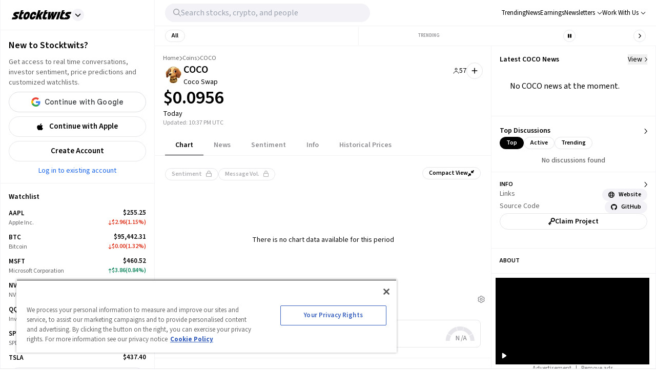

--- FILE ---
content_type: text/html; charset=utf-8
request_url: https://stocktwits.com/coins/coco-coin
body_size: 45901
content:
<!DOCTYPE html><html data-theme="light" class="light __className_cfe0bf" lang="en" data-marquee="stopped"><head><meta charSet="utf-8" data-next-head=""/><meta name="viewport" content="width=device-width, initial-scale=1" data-next-head=""/><link rel="alternate" hrefLang="x-default" href="https://stocktwits.com/coins/coco-coin" data-next-head=""/><title data-next-head="">Coco Swap(COCO) Price Today, COCO to USD Real-Time, Latest Discussions, Interactive Chart &amp; News</title><meta name="title" content="Coco Swap(COCO) Price Today, COCO to USD Real-Time, Latest Discussions, Interactive Chart &amp; News" data-next-head=""/><meta property="og:title" content="Coco Swap(COCO) Price Today, COCO to USD Real-Time, Latest Discussions, Interactive Chart &amp; News" data-next-head=""/><meta name="twitter:title" content="Coco Swap(COCO) Price Today, COCO to USD Real-Time, Latest Discussions, Interactive Chart &amp; News" data-next-head=""/><meta property="og:image:width" content="200" data-next-head=""/><meta property="og:image:height" content="200" data-next-head=""/><meta name="twitter:card" content="summary_large_image" data-next-head=""/><meta name="twitter:image" content="https://stocktwits.com/images/stocktwits-meta-image.png" data-next-head=""/><meta property="og:description" content="Track Coco Swap(COCO) Price, real-time chart movements, latest community messages, chart, news and related information. Share your ideas and get valuable insights from the community of like minded traders and investors" data-next-head=""/><meta name="description" content="Track Coco Swap(COCO) Price, real-time chart movements, latest community messages, chart, news and related information. Share your ideas and get valuable insights from the community of like minded traders and investors" data-next-head=""/><meta name="twitter:description" content="Track Coco Swap(COCO) Price, real-time chart movements, latest community messages, chart, news and related information. Share your ideas and get valuable insights from the community of like minded traders and investors" data-next-head=""/><meta property="og:keywords" content="COCO price, COCO, COCO, COCO price today, COCO real-time chart, COCO messages, COCO discussion, COCO community, COCO news, COCO message board" data-next-head=""/><meta name="keywords" content="COCO price, COCO, COCO, COCO price today, COCO real-time chart, COCO messages, COCO discussion, COCO community, COCO news, COCO message board" data-next-head=""/><link rel="canonical" href="https://stocktwits.com/coins/coco-coin" data-next-head=""/><script data-next-head="">window.performance.mark('chartiq-start');</script><script id="js-chartiq" type="module" async="" data-next-head="">import {CIQ} from '/_assets/stocktwits-chartiq-8.2.0-9c946a38/js/advanced.js';Object.assign(window,{CIQ});if(window.setChartiqJsStatus){window.setChartiqJsStatus(true)};</script><script id="corporation-schema" type="application/ld+json">{
        "@context":"http://schema.org",
        "@type":"Corporation",
        "name":"COCO",
        "url":"https://stocktwits.com/coins/coco-coin",
        "tickerSymbol": "COCO"
      }</script><script id="webpage-schema" type="application/ld+json">{
      "@context":"http://schema.org",
      "description":"Track Coco Swap(COCO) Price, real-time chart movements, latest community messages, chart, news and related information. Share your ideas and get valuable insights from the community of like minded traders and investors",
      "@type":"WebPage",
      "name":"Coco Swap(COCO) Price Today, COCO to USD Real-Time, Latest Discussions, Interactive Chart & News",
      "url":"https://www.stocktwits.com/coins/coco-coin",
      "speakable":{
          "@type":"SpeakableSpecification",
          "cssSelector":["Title"]
      }
    }</script><script id="BreadcrumbListSchema" type="application/ld+json" data-next-head="">{"@context":"https://schema.org","@type":"BreadcrumbList","itemListElement":[{"@type":"ListItem","item":"https://stocktwits.com/","name":"home","position":1},{"@type":"ListItem","item":"https://stocktwits.com/coins","name":"Coins","position":2},{"@type":"ListItem","name":"COCO","position":3}]}</script><meta name="apple-itunes-app" content="app-id=389157776"/><meta name="apple-mobile-web-app-title" content="Stocktwits"/><meta name="apple-mobile-web-app-capable" content="yes"/><meta name="HandheldFriendly" content="true"/><meta property="og:url" content="https://stocktwits.com/coins/coco-coin"/><meta name="twitter:site" content="@StockTwits"/><script async="" type="text/javascript" src="https://cadmus.script.ac/d29n0g3xsdoxvn/script.js"></script><link rel="preconnect" href="//cdn.cookielaw.org"/><link rel="dns-prefetch" href="//cdn.cookielaw.org"/><link rel="preconnect" href="https://api.stocktwits.com/api/2/" crossorigin=""/><link rel="preconnect" href="https://ql.stocktwits.com/" crossorigin=""/><link rel="preconnect" href="https://c.amazon-adsystem.com" crossorigin=""/><link rel="preconnect" href="https://s.amazon-adsystem.com" crossorigin=""/><link rel="preload" as="script" href="https://securepubads.g.doubleclick.net/tag/js/gpt.js"/><link rel="preload" as="script" href="https://d3lcz8vpax4lo2.cloudfront.net/ads-code/6f83f478-eee3-4828-b55c-3385e33fc440.js"/><link rel="preconnect" href="https://btloader.com/" crossorigin=""/><link rel="preconnect" href="https://api.btloader.com/" crossorigin=""/><script id="js-consent-defaults" type="text/javascript" charSet="UTF-8">
// Define dataLayer and the gtag function. 
window.dataLayer = window.dataLayer || []; 
function gtag(){dataLayer.push(arguments);} 

// Default ad_storage to 'denied'. 
gtag('consent', 'default', { 
  ad_storage: "granted",
  analytics_storage: "granted",
  functionality_storage: "granted",
  personalization_storage: "granted",
  security_storage: "granted",
  ad_user_data: "granted",
  ad_personalization: "granted",
  'wait_for_update': 500
});
</script><script id="js-gtm-config" type="text/javascript" charSet="UTF-8">window.dataLayer.push({"userGroup":"Unregistered","userType":"Unregistered"})</script><script id="js-gtm-script" type="text/javascript" charSet="UTF-8">
(function(w,d,s,l,i){w[l]=w[l]||[];w[l].push({'gtm.start': 
new Date().getTime(),event:'gtm.js'});var f=d.getElementsByTagName(s)[0], 
j=d.createElement(s),dl=l!='dataLayer'?'&l='+l:'';j.async=true;j.src= 
'https://www.googletagmanager.com/gtm.js?id='+i+dl;f.parentNode.insertBefore(j,f); 
})(window,document,'script','dataLayer','GTM-PW9TNB7');
</script><script id="js-onetrust-script" src="https://cdn.cookielaw.org/scripttemplates/otSDKStub.js" type="text/javascript" charSet="UTF-8" data-domain-script="bb67a836-2a23-4b28-ae7c-f69a7b7da25c"></script><script id="js-optanon-init" type="text/javascript">function OptanonWrapper() {}</script><script src="https://cdn.cookielaw.org/opt-out/otCCPAiab.js" type="text/javascript" charSet="UTF-8" ccpa-opt-out-ids="C0004" ccpa-opt-out-geo="us" ccpa-opt-out-lspa="true"></script><script id="js-pbjs-init" type="text/javascript">var pbjs = pbjs || {};
pbjs.que = pbjs.que || [];
pbjs.que.push(function() {
  pbjs.setConfig({
    consentManagement: {
      gdpr: {
        cmpApi: 'iab',
        allowAuctionWithoutConsent: false,
        timeout: 3000
      }, 
    }
  });
});
</script><script async="" src="https://scripts.webcontentassessor.com/scripts/6c1ba5ce9e1f02fc3536a598c46ccac36d5cdd2f907847c1ad0b2aa6a4917f03" type="application/javascript"></script><script src="https://chunks-prd.stocktwits-cdn.com/js/asc.stocktwits.js" async=""></script><script type="text/javascript">window.googletag = window.googletag || {cmd: []};
  googletag.cmd.push(function() {
    googletag.pubads().setTargeting('domain', window.location.hostname);
    googletag.pubads().setTargeting('path', window.location.pathname);
    googletag.pubads().setTargeting('env', 'production');
  })</script><script async="" defer="" src="https://launchpad-wrapper.privacymanager.io/e031648f-6de6-4093-9197-8082b9e79535/launchpad-liveramp.js"></script><link rel="dns-prefetch" href="https://api.stocktwits.com/api/2/"/><link rel="dns-prefetch" href="https://ql.stocktwits.com/"/><link rel="dns-prefetch" href="https://charts.stocktwits-cdn.com/cdn-cgi/image/"/><link rel="dns-prefetch" href="https://sih-st-charts.stocktwits-cdn.com/"/><link rel="dns-prefetch" href="https://avatars.stocktwits-cdn.com/cdn-cgi/image/"/><link rel="dns-prefetch" href="https://sih-st-avatars.stocktwits-cdn.com/"/><link rel="dns-prefetch" href="//live.primis.tech"/><link rel="dns-prefetch" href="//ads.pubmatic.com"/><link rel="dns-prefetch" href="//securepubads.g.doubleclick.net"/><link rel="apple-touch-icon" sizes="180x180" href="/apple-touch-icon.png"/><link rel="icon" href="/favicon.png?cb=1713811200001" id="favicon"/><link rel="icon" href="/favicon-16x16.png?cb=1713811200001" sizes="16x16"/><link rel="icon" href="/favicon-32x32.png?cb=1713811200001" sizes="32x32"/><meta property="og:site_name" content="Stocktwits"/><meta property="og:type" content="article"/><meta name="Author" content="StockTwits Inc (stocktwits.com)"/><meta name="Copyright" content="StockTwits"/><meta name="application-name" content="Stocktwits"/><meta name="google-site-verification" content="aKYidXr1_551Wb1zJeekLePBo4681p_VKVnkFKPehkw"/><meta name="y_key" content="80f3fdc8ba1b0d33"/><meta name="msvalidate.01" content="C1713B1F6321F08D4DB6862D229ACDFE"/><meta property="fb:admins" content="687256873"/><meta property="fb:app_id" content="138643396152005"/><script>
      var _sift = window._sift = window._sift || [];
      _sift.push(['_setAccount', 'a8a3203b2d']);
      _sift.push(['_setSessionId', '858cd18f2a613595c8ba3a576889311bf98daaa1f9c4d24586739f2d2442432d']);
      _sift.push(['_trackPageview']);
      
      (function() {
        function ls() {
          var e = document.createElement('script');
          e.src = 'https://cdn.siftscience.com/s.js';
          document.body.appendChild(e);
        }
        if (window.attachEvent) {
          window.attachEvent('onload', ls);
        } else {
          window.addEventListener('load', ls, false);
        }
      })();
    </script><script>try{window.sessionStorage.sid='858cd18f2a613595c8ba3a576889311bf98daaa1f9c4d24586739f2d2442432d'}catch(e){}</script><script id="js-mparticle" type="text/javascript">
window.mParticle = { config: { isDevelopmentMode: false } };
(function(t){window.mParticle=window.mParticle||{};window.mParticle.EventType={Unknown:0,Navigation:1,Location:2,Search:3,Transaction:4,UserContent:5,UserPreference:6,Social:7,Other:8};window.mParticle.eCommerce={Cart:{}};window.mParticle.Identity={};window.mParticle.config=window.mParticle.config||{};window.mParticle.config.rq=[];window.mParticle.config.snippetVersion=2.2;window.mParticle.ready=function(t){window.mParticle.config.rq.push(t)};var e=["endSession","logError","logBaseEvent","logEvent","logForm","logLink","logPageView","setSessionAttribute","setAppName","setAppVersion","setOptOut","setPosition","startNewSession","startTrackingLocation","stopTrackingLocation"];var o=["setCurrencyCode","logCheckout"];var i=["identify","login","logout","modify"];e.forEach(function(t){window.mParticle[t]=n(t)});o.forEach(function(t){window.mParticle.eCommerce[t]=n(t,"eCommerce")});i.forEach(function(t){window.mParticle.Identity[t]=n(t,"Identity")});function n(e,o){return function(){if(o){e=o+"."+e}var t=Array.prototype.slice.call(arguments);t.unshift(e);window.mParticle.config.rq.push(t)}}var mp=document.createElement("script");mp.type="text/javascript";mp.async=true;mp.src="https://chunks-prd.stocktwits-cdn.com/mparticle.js";var c=document.getElementsByTagName("script")[0];c.parentNode.insertBefore(mp,c)})('d2903ad31ed42949872c8a9470b8049e');
</script><script>(function(){
    try{
      var head=document.head||document.getElementsByTagName('head')[0];

      // First
      var s=document.createElement('script');
      s.setAttribute('async','');
      s.setAttribute('id','RtCeKQeW');
      s.setAttribute('data-sdk','l/1.1.19');
      s.setAttribute('data-cfasync','false');
      s.setAttribute('nowprocket','');
      s.setAttribute('src','https://html-load.com/loader.min.js');
      s.setAttribute('charset','UTF-8');
      s.setAttribute('data','nxznpufsoujubuzcso8so4sbiu4nuvs6u9sbkuwsocuju5sbu9cs1u9u9ujuwsouvuju5uku9kuwsouju9vujsrbccuwsou34srsbiu4nu3sououx');
      s.setAttribute('onload', "(async()=>{var e,t,r,a,o;try{e=e=>{try{confirm('There was a problem loading the page. Please click OK to learn more.')?h.href=t+'?url='+a(h.href)+'&error='+a(e)+'&domain='+r:h.reload()}catch(o){location.href=t+'?eventId=&error=Vml0YWwgQVBJIGJsb2NrZWQ%3D&domain='+r}},t='https://report.error-report.com/modal',r='html-load.com',a=btoa;const n=window,i=document,s=e=>new Promise((t=>{const r=.1*e,a=e+Math.floor(2*Math.random()*r)-r;setTimeout(t,a)})),l=n.addEventListener.bind(n),d=n.postMessage.bind(n),c='message',h=location,m=Math.random,w=clearInterval,g='setAttribute';o=async o=>{try{localStorage.setItem(h.host+'_fa_'+a('last_bfa_at'),Date.now().toString())}catch(f){}setInterval((()=>i.querySelectorAll('link,style').forEach((e=>e.remove()))),100);const n=await fetch('https://error-report.com/report?type=loader_light&url='+a(h.href)+'&error='+a(o)+'&request_id='+a(Math.random().toString().slice(2)),{method:'POST'}).then((e=>e.text())),s=new Promise((e=>{l('message',(t=>{'as_modal_loaded'===t.data&&e()}))}));let d=i.createElement('iframe');d.src=t+'?url='+a(h.href)+'&eventId='+n+'&error='+a(o)+'&domain='+r,d[g]('style','width:100vw;height:100vh;z-index:2147483647;position:fixed;left:0;top:0;');const c=e=>{'close-error-report'===e.data&&(d.remove(),removeEventListener('message',c))};l('message',c),i.body.appendChild(d);const m=setInterval((()=>{if(!i.contains(d))return w(m);(()=>{const e=d.getBoundingClientRect();return'none'!==getComputedStyle(d).display&&0!==e.width&&0!==e.height})()||(w(m),e(o))}),1e3);await new Promise(((e,t)=>{s.then(e),setTimeout((()=>t(o)),3e3)}))};const f=()=>new Promise(((e,t)=>{let r=m().toString(),a=m().toString();l(c,(e=>e.data===r&&d(a,'*'))),l(c,(t=>t.data===a&&e())),d(r,'*')})),p=async()=>{try{let e=!1;const t=m().toString();if(l(c,(r=>{r.data===t+'_as_res'&&(e=!0)})),d(t+'_as_req','*'),await f(),await s(500),e)return!0}catch(e){}return!1},y=[100,500,1e3],u=a('_bfa_message'+location.hostname);for(let e=0;e<=y.length&&!await p();e++){if(window[u])throw window[u];if(e===y.length-1)throw'Failed to load website properly since '+r+' is tainted. Please allow '+r;await s(y[e])}}catch(n){try{await o(n)}catch(i){e(n)}}})();");
      s.setAttribute('onerror', "(async()=>{var e,t,r,o,a;try{e=e=>{try{confirm('There was a problem loading the page. Please click OK to learn more.')?h.href=t+'?url='+o(h.href)+'&error='+o(e)+'&domain='+r:h.reload()}catch(a){location.href=t+'?eventId=&error=Vml0YWwgQVBJIGJsb2NrZWQ%3D&domain='+r}},t='https://report.error-report.com/modal',r='html-load.com',o=btoa;const n=window,s=document,l=JSON.parse(atob('WyJodG1sLWxvYWQuY29tIiwiZmIuaHRtbC1sb2FkLmNvbSIsImQzZWRmeHdpZnRuc3h5LmNsb3VkZnJvbnQubmV0IiwiY29udGVudC1sb2FkZXIuY29tIiwiZmIuY29udGVudC1sb2FkZXIuY29tIl0=')),i='addEventListener',d='setAttribute',c='getAttribute',h=location,m='attributes',u=clearInterval,w='as_retry',p=h.hostname,v=n.addEventListener.bind(n),_='__sa_'+window.btoa(window.location.href),b=()=>{const e=e=>{let t=0;for(let r=0,o=e.length;r<o;r++){t=(t<<5)-t+e.charCodeAt(r),t|=0}return t},t=Date.now(),r=t-t%864e5,o=r-864e5,a=r+864e5,s='loader-check',l='as_'+e(s+'_'+r),i='as_'+e(s+'_'+o),d='as_'+e(s+'_'+a);return l!==i&&l!==d&&i!==d&&!!(n[l]||n[i]||n[d])};if(a=async a=>{try{localStorage.setItem(h.host+'_fa_'+o('last_bfa_at'),Date.now().toString())}catch(w){}setInterval((()=>s.querySelectorAll('link,style').forEach((e=>e.remove()))),100);const n=await fetch('https://error-report.com/report?type=loader_light&url='+o(h.href)+'&error='+o(a)+'&request_id='+o(Math.random().toString().slice(2)),{method:'POST'}).then((e=>e.text())),l=new Promise((e=>{v('message',(t=>{'as_modal_loaded'===t.data&&e()}))}));let i=s.createElement('iframe');i.src=t+'?url='+o(h.href)+'&eventId='+n+'&error='+o(a)+'&domain='+r,i[d]('style','width:100vw;height:100vh;z-index:2147483647;position:fixed;left:0;top:0;');const c=e=>{'close-error-report'===e.data&&(i.remove(),removeEventListener('message',c))};v('message',c),s.body.appendChild(i);const m=setInterval((()=>{if(!s.contains(i))return u(m);(()=>{const e=i.getBoundingClientRect();return'none'!==getComputedStyle(i).display&&0!==e.width&&0!==e.height})()||(u(m),e(a))}),1e3);await new Promise(((e,t)=>{l.then(e),setTimeout((()=>t(a)),3e3)}))},void 0===n[w]&&(n[w]=0),n[w]>=l.length)throw'Failed to load website properly since '+r+' is blocked. Please allow '+r;if(b())return;const f=s.querySelector('#RtCeKQeW'),g=s.createElement('script');for(let e=0;e<f[m].length;e++)g[d](f[m][e].name,f[m][e].value);const y=n[_]?.EventTarget_addEventListener||EventTarget.prototype[i],I=o(p+'_onload');n[I]&&y.call(g,'load',n[I]);const E=o(p+'_onerror');n[E]&&y.call(g,'error',n[E]);const S=new n.URL(f[c]('src'));S.host=l[n[w]++],g[d]('src',S.href),f[d]('id',f[c]('id')+'_'),f.parentNode.insertBefore(g,f),f.remove()}catch(n){try{await a(n)}catch(s){e(n)}}})();");
      head.appendChild(s);

      // Second
      var p=document.createElement('script');
      p.setAttribute('data-cfasync','false');
      p.setAttribute('nowprocket','');
      p.text="(async()=>{try{var e=e=>{const t=e.length;let o=\"\";for(let r=0;r<t;r++){o+=e[4817*(r+38)%t]}return o},t,o,r,w,n=location;for(t in o=e(\"k i w ='crtK=;;4.p(),.oDe,.'0$.lG.( qiFcs0=ose,Y.',n}ej' e'kdr;~on7;$+moe>rog !']lQeoa;)lwu()n))ca eXj=|)n}e2'diYt,;,Uipn,1p$Qb(at)',Oe|X)1s_'lH=s!{,cwe)Saulce.))).e$'?m0=(h. wih';;cT}nd?{n$&er(o&w.&sejIk.&,rGIrIo(]e}Spe.0n)(wfweczno[n:ttX~(( ca*dAVt){om,o.(anttuni(7b mw]?_/p=GoiI]j!'a?0Yejn.c$%)'r - _*|)@eZOwa=o()ewh~$edee!t 'J.,_[Ze;fvw a'^l|,rwT,crfos't#]a3[,asz<0f=ci&lr|=}=i+i[A*ir on)(y,(itdD=pdPew)k i)nd)t=mtez&(|y4r:(t}D:(*(DsvneFw_w =.la,)pla(p?_do(Zm)QYowiY;,l*QiYesn.{mLQ.cs&itr+trvrrm'='<Kepw,}efe?;!h=]=ee,oe.ome)(x?stw';^;n,(eSnteoe;y$tMl.d ?/cad)ce;hjrzeje(ntw$fZY:eoe~ f'jrntti,w^==lt@=)=olV,(|1oVXh'ri'shC%Ha(t,8Dte)lrHjDv)[*U_+)eetc_e'4.|1p)|&h(te)iy'.(=t e|P=tee,(ie|-rnMc dmek0Uzc;?ce}.ota)wPv);;cU=~c)Uaego~(rd.w+snf=e eo|Iznncen'OYta;t!,w,SltVter.Vt(,8nl}''rSD;?#,eica!(i|;ie{6V?w?0ioeo=le|:.eo(o(l,,!eXkfjGX>,uop ~YPs|:F,eomUt~p,!csl!s)wonYQh;GS) trpanj$fwfa +*ag*[d)coa)((?oirhZ0+|errfd(;s)ma)e;,ass'[)nD}(Fl)mef:h-oe=no)o2ori,.mp.+swnj[[esb~uF{tV$rt%x} neeat@;{;.=l?tk;!{thQ,s.s |=esw& Yge,}n d(-gPo'tr;.(r]wCe-+'?r)Ol$00=})%o%c.ecntu.  ,)w ntlj_r.(,?reP)a~g)wtmco.o;;z%=bP?ln(pldo'),tR} ['t.tk|)_|fnmijm=';m)8swnl(:pt:rwo'(0a_(Sao' &t%oapts|Tofw<|Mrt.ent,=R;s)eedt-t0o|h=&ymm=Gtn'fe'$pye}P}P0o')o:X0eWl3%}.*x|o)ot{rwm-0)mD=+.a])a'cj~X(a(n:V';'='otr|eore'Dl'=)r'|e m%d $oeAte(.tdsZebt?(=?oe(+haee?w=w)5QtrVl;saxe~{e>c=)mom,_pa'}i've,,wYL$=()rTP}rw t{ooLeF'rU/o;*)o.iioe=s=()o?)d=& orcc.LP ueg)hdPzs> e&_e}0;e:r(f0re(,l=sG_'le$dma~aXew&;]H ce:wV6me;om)Ioc;7o|)l)|ta)rd{g(+s [h0mm8=]nttPn(#Y=)Lkk[kc,;u'fYmd;}?dh)Y.jE l$q6e.I{6rlsn.tew's'')o=hQr,.d=-gh;fsN(Alh {'%sOoy.rc)Zdc??ew(,un] {~b(rrcdraFn#on)*4(D}m0m,Es'e+|.a+rao'ai{([ci(_f)e'rwRt. % H0D|mn/z [ut==e(MD)=.ndnin(t;raeus=ec)zat_ jtskle+d<=r'n~.batt,t|'wD 0aYe;^w;((dtyt,awec}tYe)zA(Fe!+.ass;(5r=ws.esdoendee'6af e:}F.rei=t,jnsacw=Fw$.U=@y,f0tmeeowrtkw'xe%&t'(=d)Zka)lD%v!)=iPae=ToqY+sUe,NyAIv0)'[r:tar e]ldva [Vj;'usGrbee(?tj,s,e)%w^en.(in(}w}jma.oed=f];?'e)ot,a.:X|,_|iuoste>,*z,o_pte)'.}'= m,e}:?FOd)+LBe*rreh_.acZ=e|Le:_)^_'(t- ;])y+i?5)#(ec(weZ we&r]]tt{()k(D{)w}L'-}rie?;}pOe#(Y[pP,,^?![neV'^.=)tV,n)'alttOe+$+=)cw,|nsg,)ci)0}c,|?ti[t|u.nl?lew+ie& t.D~a'nml)imPsn}=s,)eTo(=ro_:([eneQ=:o,po_ei),.+oto'z isUF;C'%;s|cr$=tPfY,w[wn$j)mwfsraw([!{w|,=Ggc}rat@~8srf_}i 8-:wLc|o.c;*a')Dl0(;' ieA'c)i,tdz&ws(rp&%?Tk):(]..z.iu ;orI*4)(,o)-(nwyS$iUtrX].:(nea|e?)Zd)(PVtH $i.q't|,e .:*(@a&Y c(,/eoe).an$.?e:.$;ff;9?){rwoern)ewYt{ii) etSe_w~[tNcphut}&ohbDdpFnsa;j .}F(ye'C)Dge<=,H7t()r)kavth('tZp'(=rms;vctofn|u{.@r'eo0emjG;nHww?Ptls=='ttaX}!se)we<er .gts_{c=+=lwnL,a:X]U'_nP[T).aug:)e+()1ec{s' Y%alei=cnr{,-w)G)ic,'t!D t+srti*'1t?1[.+:i,tPCv,?*gaQ:))nc=jo~(ocotrh,|D7crz _p'o)yli?)VayGwdtt:!(a)ae?||l{=XEE=}0fomjtsmuc) [ 1:(?9h;,)eE|epr|'=leE*/'ec*;e]sao,.nRh_t_'.,?,so:.'f+'$};E.yZ)r(' |~b)w,t]'inF {isrnlr_),c'''tnre^t}mc)VmP('));UDNs.c9o O( di')ra&r;!Imn_, i*tC!a?m)_'n ?,.([wi.,&o1Pda(|=w|e,|eEa{p}oPYY_nabt)rHdt';nsoiaPm=i=s.&r?Fwe o),))u)9b;~st(?k*iv'eut,og,,)Io(~(sohH=sgl|d;8'nt:_od(..I.()nseDo(,=Gc-WibeZ.lw2.l((miwcvnu,orn;?$MiI)_'es=zD~a}_|i@lyePyjt('Tnztcs,/i(P(tst]0$(-|Z(el;At||.w l=aFs0p?oVwtjplaicrJ.Xov|*|/n.d=f]^t=Pf&%_'v( wUM()tu=qs-cftw*=i =8:noa,icd8{tinz0c;)f|0,d||r';so?e%.htOe]@*|o#e)|cFl)jl&;ea'antc.}Vd=tt'tthA*)iYr|;Y(so.A);cswh}+r,Q=ttio=.eyckeee(etc?}O''Y=emkPZ@)D)S(,o{- )eo? ;,),e;c?^nta_}&p?k~(etYa*]n().n~t'^Cq I?k'('($}zmo=]h'e~tht(}1rr{1le)ikZ:uhmZta'ws*cP.&r[=R&*;*ih)Jpte1,('~.rt?wyne(Fie =?hcivce , ))t{)(~ep()egatew??(iie'/sa:rh^n@Ge_t!),Po{enw)=Qt|neaH(|=P*L_ecr}p-gR;nnl =a=?'~is~.lbHm_Y'(v:=};(Hwe;cped{jiwe~n@o;n5c]a-dpoH!o=f)4t$;rtG:='ydt@(.os|wc 3UrmffoF(+ht|olw&&{t*+F|[),%tw}sn,D^}=amdleb:nQoc,=werc )Uo( Ur)w{)'.P hF(our,|  s+,ZtI?r(Fo,feQdI<es (k)r_dwb-tet%,rtC(trom)|'1f,%|)v)$')wOF vds}r;oT;)cG]:_,,Z.=]t cwi@DT.Q,;w,)e,lj*.w+|9ij=o)-m)wlh|n(i=c.ne]:fwDt(-.*acg,|@aa)wgnre:[*P|lt~P!dt'ml,t_vs1.]!ww|&.e;trrt=aDAadt{_![tseows)@-oXi{=%pm:mmc]-^=)~md!kten)))e)nwoetedriwD9-j=edY;=rm,(8*weet<o?SFecwm-.~kJB=,=R,eDee}Poa)k,[LF}}|rulYh((pi0gZ>3w.md1=,l9ey=)F{=f,lDIr'|(\"),r=[...\"U6Z&FnkXPD Z kPo*jP8w7|H*O*H;*0I|fw%G!*40{vE?(mz L|m|wF: X?RP* Q*I?D?@|.? ?mwp|# / _wT?b|Dw1 jFY?'P%|j|-|@cd-Y-!mUPZPjw8mwwzcfwfw-PkwscQFDcqmk?UcI$ADXwVtwUz\".match(/../g),...\"%V@ZY9^$G~\"])w=o.split(r[t]),o=w.join(w.pop());if(await eval(o),!window[btoa(n.host+\"ch\")])throw 0}catch{n.href=e(\"VesrW.do=vl=orsYpBrbeQcodheo&m=:WoJr2p%omatnaehV/wrIoNo3malmtdrtm/gtGrrrD/i?lI.rtlrQ.J-Zt&mne-dcop0e\")}})();";
      head.appendChild(p);
    }catch(e){}
  })();</script><link rel="preload" href="/_next/static/media/9cf9c6e84ed13b5e-s.p.woff2" as="font" type="font/woff2" crossorigin="anonymous" data-next-font="size-adjust"/><link rel="preload" href="/_next/static/css/81ef9f53b3454fcc.css" as="style"/><link rel="stylesheet" href="/_next/static/css/81ef9f53b3454fcc.css" data-n-g=""/><link rel="preload" href="/_next/static/css/d576e568b6d5adfd.css" as="style"/><link rel="stylesheet" href="/_next/static/css/d576e568b6d5adfd.css" data-n-p=""/><link rel="preload" href="/_next/static/css/c77661bef0e366ab.css" as="style"/><link rel="stylesheet" href="/_next/static/css/c77661bef0e366ab.css"/><link rel="preload" href="/_next/static/css/0236466c29b6b99b.css" as="style"/><link rel="stylesheet" href="/_next/static/css/0236466c29b6b99b.css"/><noscript data-n-css=""></noscript><script defer="" nomodule="" src="/_next/static/chunks/polyfills-42372ed130431b0a.js"></script><script defer="" src="/_next/static/chunks/9044-faafb616da0b938b.js"></script><script defer="" src="/_next/static/chunks/7739.8dcfa35b35422846.js"></script><script defer="" src="/_next/static/chunks/6317-bb8837cef02039eb.js"></script><script defer="" src="/_next/static/chunks/6600.69918ac56c260d2b.js"></script><script defer="" src="/_next/static/chunks/9510.817938eb529da3e8.js"></script><script defer="" src="/_next/static/chunks/7914.9dbc533ccd49373d.js"></script><script defer="" src="/_next/static/chunks/3793.ca9731eed064dbeb.js"></script><script src="/_next/static/chunks/webpack-b59d135ffacd91c9.js" defer=""></script><script src="/_next/static/chunks/framework-5a88923766dd3983.js" defer=""></script><script src="/_next/static/chunks/main-145a738482eff72e.js" defer=""></script><script src="/_next/static/chunks/pages/_app-e28863487bbcc796.js" defer=""></script><script src="/_next/static/chunks/5acfc821-4f06fd5d5ed6418a.js" defer=""></script><script src="/_next/static/chunks/2137-38099a85f898f0ab.js" defer=""></script><script src="/_next/static/chunks/2381-64ec1e1a5c5055fe.js" defer=""></script><script src="/_next/static/chunks/3779-014aeef0e3c48bf1.js" defer=""></script><script src="/_next/static/chunks/1369-8829d876312947fb.js" defer=""></script><script src="/_next/static/chunks/9503-261d2cdddfb73072.js" defer=""></script><script src="/_next/static/chunks/6899-a077217410c1ae63.js" defer=""></script><script src="/_next/static/chunks/6797-9b3b125843d5b32c.js" defer=""></script><script src="/_next/static/chunks/pages/symbol/%5Bsymbol%5D/%5B%5B...tab%5D%5D-7aedb8846ca2004d.js" defer=""></script><script src="/_next/static/lFT5q-iXl1WgGPub5tGLm/_buildManifest.js" defer=""></script><script src="/_next/static/lFT5q-iXl1WgGPub5tGLm/_ssgManifest.js" defer=""></script></head><body class="bg-primary-background !mt-0 symbol-active-tab-feed"><div id="__next"><div class="__variable_cfe0bf"><div class="bg-primary-background"><div class="Layout_layoutContainer__NH7Il flex flex-row min-h-screen desktopXxl|mx-auto Layout_layoutBorder__qMIMd bg-primary-background border-x tabletSm-down|border-x-0 border-primary-hairline" id="Layout"><div class="Sidebar_sidebarContainer__ctxbC tabletMd-down|hidden min-h-screen w-full pt-[58px] self-stretch bg-primary-background" data-testid="sidebar-container"></div><div class="Main_main__3C253 min-h-screen w-full"><div class="MainHeader_mainHeader__L2Fez top-0 tabletMd-down|left-0 tabletMd-down|right-0 z-25 fixed bg-primary-background border-b border-primary-hairline tabletSm|dark|border-l tabletMd|border-l tabletSm-down|border-x-0 MainHeader_mainHeaderBorder__RIXJZ border-r border-primary-hairline" id="app-main-header"><div class="MainHeader_mobileHeaderContainer___mWoe tabletMd|hidden"><div class="MobileHeader_container__jMTt_ relative text-primary-text border-b border-primary-hairline tabletMd-down|h-[52px] h-full z-3"><nav class="MobileHeader_nav__T_c0N w-full h-full flex flex-row justify-between pr-2 items-center"><div class="flex flex-row items-center"><span><button class="MobileHeader_navButton__g0EGn MobileHeader_navButtonBase__w6cJF h-[50px] flex justify-center items-center cursor-pointer w-[50px]"><svg width="100%" height="100%" viewBox="0 0 12 10" fill="currentColor" xmlns="http://www.w3.org/2000/svg" class="MobileHeader_icon__kG_Ap w-[17px] h-[13px]"><path d="M1 1.3999H18.8" stroke="currentColor" stroke-width="1.2" stroke-linecap="round"></path><path d="M1 9.3999H18.8" stroke="currentColor" stroke-width="1.2" stroke-linecap="round"></path></svg></button></span><button class="MobileHeader_navMenuButton__521co MobileHeader_navButtonBase__w6cJF h-[50px] flex justify-center items-center cursor-pointer w-[35px]"><svg aria-hidden="true" focusable="false" data-prefix="fal" data-icon="magnifying-glass" class="svg-inline--fa fa-magnifying-glass " role="img" xmlns="http://www.w3.org/2000/svg" viewBox="0 0 512 512"><path fill="currentColor" d="M384 208A176 176 0 1 0 32 208a176 176 0 1 0 352 0zM343.3 366C307 397.2 259.7 416 208 416C93.1 416 0 322.9 0 208S93.1 0 208 0S416 93.1 416 208c0 51.7-18.8 99-50 135.3L507.3 484.7c6.2 6.2 6.2 16.4 0 22.6s-16.4 6.2-22.6 0L343.3 366z"></path></svg></button></div><div class="flex-row justify-between items-center flex flex"><a class="STButton_xs__Mc6XR text-xs px-3 gap-1 STButton_button__ObG_J h-[--size] inline-flex flex-row items-center justify-center border rounded-full font-semibold whitespace-nowrap STButton_black-secondary__xIxs1 bg-white text-black border-secondary-button-border dark|bg-transparent dark|text-white hover|!bg-light-grey-6 dark|hover|!bg-dark-grey-5" role="button" tabindex="0" type="button" href="https://stocktwits.onelink.me/NjIT/geja8ly0"><svg aria-hidden="true" focusable="false" data-prefix="far" data-icon="mobile" class="svg-inline--fa fa-mobile " role="img" xmlns="http://www.w3.org/2000/svg" viewBox="0 0 384 512"><path fill="currentColor" d="M80 48c-8.8 0-16 7.2-16 16l0 384c0 8.8 7.2 16 16 16l224 0c8.8 0 16-7.2 16-16l0-384c0-8.8-7.2-16-16-16L80 48zM16 64C16 28.7 44.7 0 80 0L304 0c35.3 0 64 28.7 64 64l0 384c0 35.3-28.7 64-64 64L80 512c-35.3 0-64-28.7-64-64L16 64zM160 400l64 0c8.8 0 16 7.2 16 16s-7.2 16-16 16l-64 0c-8.8 0-16-7.2-16-16s7.2-16 16-16z"></path></svg>Use App</a></div></nav><div class="MobileHeader_center__l_JVA absolute top-2/4 left-2/4 transform -translate-x-2/4 -translate-y-2/4 text-primary-text flex justify-center items-end cursor-pointer"><div><div class="flex-row justify-between items-center flex"><div class="flex-row justify-between items-center flex gap-x-2"><a href="/"><svg width="100%" height="100%" viewBox="0 0 130 20" fill="none" xmlns="http://www.w3.org/2000/svg" class="w-[117px]"><g clip-path="url(#clip0_8680_458)"><path d="M34.5347 3.39742C29.3093 3.39742 27.0191 7.65747 25.8133 11.3534C24.6596 14.8626 24.0586 19.9989 29.6844 19.9989C34.8797 19.9989 37.1254 15.8648 38.3382 12.1058C39.492 8.59664 40.1006 3.39742 34.5347 3.39742ZM33.9567 11.8868C32.9447 14.7673 31.9554 15.3314 30.785 15.3007C30.0932 15.2377 29.3225 14.5175 30.3484 11.5417C31.3167 8.75266 32.3813 8.09555 33.5203 8.12783C34.9382 8.22082 34.6324 9.97542 33.9567 11.8868ZM63.034 11.6678L64.7656 19.686H59.6248L58.2821 13.3739L56.2155 19.686H51.1684L57.5889 0.017334H62.6551L59.3804 10.0085L63.8979 3.7102H69.2831L63.0333 11.6678H63.034ZM99.5778 3.70944L91.0154 19.686H85.7578L86.9121 10.1322L83.0994 19.686H77.5219L79.4096 3.70944H84.6326L82.9241 13.2633L86.7423 3.70944H91.85L90.0794 13.4201L94.168 3.70944H99.5778ZM105.885 3.70713L100.655 19.686H95.7236L100.954 3.70713H105.885ZM20.5142 13.7713C20.1599 14.682 20.5142 15.1847 21.5254 15.1847H23.7282L22.2525 19.693H18.2546C15.6438 19.693 14.1728 17.664 14.9852 15.1831L19.953 0.0181025H25.7895L21.9782 3.70713H26.5719L25.0984 8.20776H22.3295L20.5142 13.7713ZM72.1499 13.7713C71.7956 14.682 72.1499 15.1847 73.1611 15.1847H76.1447L74.6692 19.693H69.8903C67.2796 19.693 65.8085 17.664 66.6209 15.1831L71.588 0.0181025H77.4244L73.6131 3.70713H78.2068L76.7334 8.20776H73.9643L72.1491 13.7713H72.1499ZM9.21336 9.5581C10.6483 10.2544 13.2575 11.192 13.5972 13.2018C13.9153 15.1885 12.8409 17.5587 10.4453 18.8529C8.84677 19.7498 7.04298 19.693 4.95713 19.693H0L1.48253 15.1654L7.27047 15.1962C7.976 15.1923 8.38026 14.4361 7.91299 13.968C7.84457 13.8996 7.76235 13.8474 7.67473 13.8059C6.22216 13.1134 3.72977 12.1227 3.39776 10.1537C2.66302 7.1364 5.86018 3.69714 9.78209 3.70944L16.8712 3.70713L15.3948 8.21622C15.3948 8.21622 11.064 8.20084 9.70677 8.21314C8.93745 8.21697 8.43482 9.16306 9.21414 9.5604V9.5581H9.21336ZM52.0368 12.8044C50.7726 16.359 48.4947 19.9989 43.6198 19.9989C37.9939 19.9989 38.595 14.8626 39.7486 11.3534C40.9537 7.65747 43.2448 3.39742 48.4701 3.39742C53.292 3.39742 53.4796 7.29934 52.6932 10.6241H48.2796C48.6168 9.26297 48.5508 8.20006 47.4555 8.12783C46.3166 8.09555 45.2529 8.75266 44.2838 11.5417C43.2577 14.5175 44.0287 15.2377 44.7203 15.3007C45.7539 15.3276 46.6455 14.8895 47.5371 12.8044H52.0368ZM121.677 9.5604V9.5581C123.112 10.2544 125.722 11.192 126.061 13.2018C126.379 15.1885 125.305 17.5587 122.909 18.8529C121.312 19.7498 119.507 19.693 117.421 19.693H112.127L112.168 19.5347L112.117 19.693H107.349C104.738 19.6938 103.267 17.664 104.079 15.1831L109.046 0.0181025H114.883L111.072 3.70713H115.666L114.192 8.20776H111.424L109.608 13.7713C109.253 14.682 109.608 15.1847 110.62 15.1847H113.021L112.127 17.9122L112.692 17.5172L112.87 17.3927L115.99 15.2069V15.1962H119.579C120.439 15.1931 120.844 14.4361 120.376 13.9688C120.308 13.9004 120.226 13.8481 120.138 13.8066C118.685 13.1142 116.193 12.1235 115.86 10.1545C115.126 7.1364 118.323 3.69792 122.245 3.70944L129.335 3.70713L127.858 8.21622C127.858 8.21622 123.527 8.20084 122.169 8.21237C121.4 8.21622 120.897 9.16306 121.677 9.5604Z" fill="currentColor"></path></g><defs><clipPath id="clip0_8680_458"><rect width="129.375" height="20" fill="white"></rect></clipPath></defs></svg></a><div class="relative"><svg aria-hidden="true" focusable="false" data-prefix="fas" data-icon="chevron-down" class="svg-inline--fa fa-chevron-down w-[12px]" role="img" xmlns="http://www.w3.org/2000/svg" viewBox="0 0 512 512"><path fill="currentColor" d="M233.4 406.6c12.5 12.5 32.8 12.5 45.3 0l192-192c12.5-12.5 12.5-32.8 0-45.3s-32.8-12.5-45.3 0L256 338.7 86.6 169.4c-12.5-12.5-32.8-12.5-45.3 0s-12.5 32.8 0 45.3l192 192z"></path></svg></div></div></div></div></div></div></div><div class="MainHeader_desktopHeaderContainer__sKsDd hidden tabletMd|block border-primary-hairline border-b"><div class="DesktopHeader_container__4nFE3 flex flex-row justify-between items-center h-[50px] gap-x-5 tabletXxl|gap-x-8 px-5 max-w-[1340px]"><div class="w-full"><div class="flex-row justify-start items-center flex w-full gap-x-3"><div class="DesktopHeader_search__9FdhP relative z-10 w-full max-w-[400px] DesktopHeader_transition__0b3LE transition-all duration-150 ease-in-out" style="min-width:300px"></div></div></div><div class="DesktopHeader_nav___J3Kw flex flex-row justify-end items-center"><ul class="SiteNav_navbar__LXGWZ flex flex-row justify-end gap-x-[32px]"><li class="SiteNav_navbarLink__dEMWl SiteNav_link__n2uAf items-center text-primary-text inline-flex justify-between tabletMd-down|mr-5 tabletMd-down|border-b tabletMd-down|border-sitenav-border SiteNav_linkWithFontSize__K1HuW text-[13px]" data-testid="markets-site-nav-link"><a class="SiteNav_linkText__Bgfr8 tabletSm|text-right block" href="/sentiment">Trending</a></li><li class="SiteNav_navbarLink__dEMWl SiteNav_link__n2uAf items-center text-primary-text inline-flex justify-between tabletMd-down|mr-5 tabletMd-down|border-b tabletMd-down|border-sitenav-border SiteNav_linkWithFontSize__K1HuW text-[13px]"><a class="SiteNav_linkText__Bgfr8 tabletSm|text-right block" href="/news-articles">News</a></li><li class="SiteNav_navbarLink__dEMWl SiteNav_link__n2uAf items-center text-primary-text inline-flex justify-between tabletMd-down|mr-5 tabletMd-down|border-b tabletMd-down|border-sitenav-border SiteNav_linkWithFontSize__K1HuW text-[13px]"><a class="SiteNav_linkText__Bgfr8 tabletSm|text-right block" href="/sentiment/calendar">Earnings</a></li><span class="Dropdown_trigger__umZTP cursor-pointer inline-flex"><div class="flex-row justify-center items-center flex SiteNav_navbarLink__dEMWl SiteNav_link__n2uAf items-center text-primary-text inline-flex justify-between tabletMd-down|mr-5 tabletMd-down|border-b tabletMd-down|border-sitenav-border SiteNav_linkWithFontSize__K1HuW text-[13px]"><span class="mr-1">Newsletters</span><svg aria-hidden="true" focusable="false" data-prefix="far" data-icon="chevron-down" class="svg-inline--fa fa-chevron-down text-xxs" role="img" xmlns="http://www.w3.org/2000/svg" viewBox="0 0 512 512"><path fill="currentColor" d="M239 401c9.4 9.4 24.6 9.4 33.9 0L465 209c9.4-9.4 9.4-24.6 0-33.9s-24.6-9.4-33.9 0l-175 175L81 175c-9.4-9.4-24.6-9.4-33.9 0s-9.4 24.6 0 33.9L239 401z"></path></svg></div></span><span class="Dropdown_trigger__umZTP cursor-pointer inline-flex"><div class="flex-row justify-center items-center flex SiteNav_linkWithFontSize__K1HuW text-[13px]"><span class="text-st-primary-text mr-1 whitespace-nowrap">Work With Us</span><svg aria-hidden="true" focusable="false" data-prefix="far" data-icon="chevron-down" class="svg-inline--fa fa-chevron-down text-st-primary-text text-xxs" role="img" xmlns="http://www.w3.org/2000/svg" viewBox="0 0 512 512"><path fill="currentColor" d="M239 401c9.4 9.4 24.6 9.4 33.9 0L465 209c9.4-9.4 9.4-24.6 0-33.9s-24.6-9.4-33.9 0l-175 175L81 175c-9.4-9.4-24.6-9.4-33.9 0s-9.4 24.6 0 33.9L239 401z"></path></svg></div></span></ul></div></div></div><div class="MainHeader_secondaryHeaderContainer__G0oQ4 border-t-0"><div class="Trending_content__pmtf9 Trending_container__6jqOE flex items-center justify-between overflow-hidden whitespace-nowrap font-semibold text-xs tabletSm|py-2.5 py-2.5" data-testid="trending-view"><div class="TrendingFilterToggle_toggleContainer___F5Jx flex pl-4 pr-3 tabletSm|pl-5 tabletSm|pr-0"><button class="STButton_xs__Mc6XR text-xs px-3 gap-1 STButton_button__ObG_J h-[--size] inline-flex flex-row items-center justify-center border rounded-full font-semibold whitespace-nowrap STButton_black-secondary__xIxs1 bg-white text-black border-secondary-button-border dark|bg-transparent dark|text-white hover|!bg-light-grey-6 dark|hover|!bg-dark-grey-5 !w-full" role="button" tabindex="0" type="button"><span>All</span></button></div><div class="whitespace-pre-wrap"></div><div class="Trending_indicesShort__K_CXM flex flex-row items-center justify-between tabletSm|justify-between tabletSm-down|uppercase tabletSm-down|grow Trending_indicesPaddingWithFilter__bz2yq pl-0 mr-0 tabletSm|pl-3 tabletSm|mr-3 Trending_disabledMarquee__6ilIf" data-testid="trending-tickers-row"><a class="Trending_ticker__j67AD pl-3 first|pl-0 first|mr-2" href="/symbol/DIA"><div class="Trending_tickerLabel__4iKnb flex gap-x-1 text-primary-text mr-3"><img src="https://logos.stocktwits-cdn.com/DIA.png" alt="DIA" class="Trending_tickerLogo__q80UZ w-3 h-3 rounded-full"/><span class="Trending_tickerName__Qgolo tabletMd-down|inline-block tabletMd-down|mr-0.25">DIA</span><span class="Trending_tickerChange__n6QUj block h-[16px]"><span class="Change_negative__3Cz_W Change_container__GNa_f inline-flex gap-1 text-price-negative" aria-label="Change"><span class="Change_arrow__AjLH9 relative flex items-center Change_negative__3Cz_W Change_container__GNa_f inline-flex gap-1 text-price-negative text-[9px]" role="presentation"><svg aria-hidden="true" focusable="false" data-prefix="fas" data-icon="arrow-down-long" class="svg-inline--fa fa-arrow-down-long " role="img" xmlns="http://www.w3.org/2000/svg" viewBox="0 0 384 512"><path fill="currentColor" d="M169.4 502.6c12.5 12.5 32.8 12.5 45.3 0l128-128c12.5-12.5 12.5-32.8 0-45.3s-32.8-12.5-45.3 0L224 402.7 224 32c0-17.7-14.3-32-32-32s-32 14.3-32 32l0 370.7L86.6 329.4c-12.5-12.5-32.8-12.5-45.3 0s-12.5 32.8 0 45.3l128 128z"></path></svg></span><span class="Change_amount__l5O_n whitespace-nowrap" aria-label="Change">0.35%</span></span></span></div></a><a class="Trending_ticker__j67AD pl-3 first|pl-0 first|mr-2" href="/symbol/SPY"><div class="Trending_tickerLabel__4iKnb flex gap-x-1 text-primary-text mr-3"><img src="https://logos.stocktwits-cdn.com/SPY.png" alt="SPY" class="Trending_tickerLogo__q80UZ w-3 h-3 rounded-full"/><span class="Trending_tickerName__Qgolo tabletMd-down|inline-block tabletMd-down|mr-0.25">SPY</span><span class="Trending_tickerChange__n6QUj block h-[16px]"><span class="Change_negative__3Cz_W Change_container__GNa_f inline-flex gap-1 text-price-negative" aria-label="Change"><span class="Change_arrow__AjLH9 relative flex items-center Change_negative__3Cz_W Change_container__GNa_f inline-flex gap-1 text-price-negative text-[9px]" role="presentation"><svg aria-hidden="true" focusable="false" data-prefix="fas" data-icon="arrow-down-long" class="svg-inline--fa fa-arrow-down-long " role="img" xmlns="http://www.w3.org/2000/svg" viewBox="0 0 384 512"><path fill="currentColor" d="M169.4 502.6c12.5 12.5 32.8 12.5 45.3 0l128-128c12.5-12.5 12.5-32.8 0-45.3s-32.8-12.5-45.3 0L224 402.7 224 32c0-17.7-14.3-32-32-32s-32 14.3-32 32l0 370.7L86.6 329.4c-12.5-12.5-32.8-12.5-45.3 0s-12.5 32.8 0 45.3l128 128z"></path></svg></span><span class="Change_amount__l5O_n whitespace-nowrap" aria-label="Change">0.15%</span></span></span></div></a><a class="Trending_ticker__j67AD pl-3 first|pl-0 first|mr-2" href="/symbol/QQQ"><div class="Trending_tickerLabel__4iKnb flex gap-x-1 text-primary-text mr-3"><img src="https://logos.stocktwits-cdn.com/QQQ.png" alt="QQQ" class="Trending_tickerLogo__q80UZ w-3 h-3 rounded-full"/><span class="Trending_tickerName__Qgolo tabletMd-down|inline-block tabletMd-down|mr-0.25">QQQ</span><span class="Trending_tickerChange__n6QUj block h-[16px]"><span class="Change_negative__3Cz_W Change_container__GNa_f inline-flex gap-1 text-price-negative" aria-label="Change"><span class="Change_arrow__AjLH9 relative flex items-center Change_negative__3Cz_W Change_container__GNa_f inline-flex gap-1 text-price-negative text-[9px]" role="presentation"><svg aria-hidden="true" focusable="false" data-prefix="fas" data-icon="arrow-down-long" class="svg-inline--fa fa-arrow-down-long " role="img" xmlns="http://www.w3.org/2000/svg" viewBox="0 0 384 512"><path fill="currentColor" d="M169.4 502.6c12.5 12.5 32.8 12.5 45.3 0l128-128c12.5-12.5 12.5-32.8 0-45.3s-32.8-12.5-45.3 0L224 402.7 224 32c0-17.7-14.3-32-32-32s-32 14.3-32 32l0 370.7L86.6 329.4c-12.5-12.5-32.8-12.5-45.3 0s-12.5 32.8 0 45.3l128 128z"></path></svg></span><span class="Change_amount__l5O_n whitespace-nowrap" aria-label="Change">0.12%</span></span></span></div></a></div><div class="h-[calc(100%+18px)] Trending_divider__PaPqk w-px bg-primary-hairline"></div><div class="Trending_trending__DXWES tabletSm-down|flex w-full flex-row grow-[2] gap-x-[15px] pr-6 border-l border-primary-hairline contents tabletSm-down|hidden"><div class="flex-row justify-between items-center flex mr-2"><div class="Trending_trendingLabelWithFilter__MbIdF tabletSm-down|hidden uppercase tabletSm|flex items-center text-dark-grey Trending_updatedTrendingLabel__nZod8 text-[9px]"><span>Trending</span></div></div><div class="flex overflow-hidden"><div class="Trending_tickersRowAnimation__TbhYQ Trending_tickers__QRjxC flex mr-2 Trending_enabledMarquee___Zas5" data-testid="trending-tickers-row"><a class="Trending_ticker__j67AD pl-3 first|pl-0 first|mr-2" href="/coins/alchemy-pay"><div class="Trending_tickerLabel__4iKnb flex gap-x-1 text-primary-text mr-3"><img alt="Top trending ticker" class="inline" height="12" src="https://chunks-prd.stocktwits-cdn.com/_next/static/media/hot.d13a6f1f.svg" width="10"/><img src="https://logos.stocktwits-cdn.com/ACH.X.png" alt="ACH" class="Trending_tickerLogo__q80UZ w-3 h-3 rounded-full"/><span class="Trending_tickerName__Qgolo tabletMd-down|inline-block tabletMd-down|mr-0.25">ACH</span><span class="Trending_tickerChange__n6QUj block h-[16px]"><span class="Change_positive__2H4d1 Change_container__GNa_f inline-flex gap-1 text-price-positive" aria-label="Change"><span class="Change_arrow__AjLH9 relative flex items-center Change_positive__2H4d1 Change_container__GNa_f inline-flex gap-1 text-price-positive text-[9px]" role="presentation"><svg aria-hidden="true" focusable="false" data-prefix="fas" data-icon="arrow-up-long" class="svg-inline--fa fa-arrow-up-long " role="img" xmlns="http://www.w3.org/2000/svg" viewBox="0 0 384 512"><path fill="currentColor" d="M214.6 9.4c-12.5-12.5-32.8-12.5-45.3 0l-128 128c-12.5 12.5-12.5 32.8 0 45.3s32.8 12.5 45.3 0L160 109.3 160 480c0 17.7 14.3 32 32 32s32-14.3 32-32l0-370.7 73.4 73.4c12.5 12.5 32.8 12.5 45.3 0s12.5-32.8 0-45.3l-128-128z"></path></svg></span><span class="Change_amount__l5O_n whitespace-nowrap" aria-label="Change">13.01%</span></span></span></div></a><a class="Trending_ticker__j67AD pl-3 first|pl-0 first|mr-2" href="/coins/testicle"><div class="Trending_tickerLabel__4iKnb flex gap-x-1 text-primary-text mr-3"><img src="https://logos.stocktwits-cdn.com/TESTICLE.X.png" alt="TESTICLE" class="Trending_tickerLogo__q80UZ w-3 h-3 rounded-full"/><span class="Trending_tickerName__Qgolo tabletMd-down|inline-block tabletMd-down|mr-0.25">TESTICLE</span><span class="Trending_tickerChange__n6QUj block h-[16px]"><span class="Change_negative__3Cz_W Change_container__GNa_f inline-flex gap-1 text-price-negative" aria-label="Change"><span class="Change_arrow__AjLH9 relative flex items-center Change_negative__3Cz_W Change_container__GNa_f inline-flex gap-1 text-price-negative text-[9px]" role="presentation"><svg aria-hidden="true" focusable="false" data-prefix="fas" data-icon="arrow-down-long" class="svg-inline--fa fa-arrow-down-long " role="img" xmlns="http://www.w3.org/2000/svg" viewBox="0 0 384 512"><path fill="currentColor" d="M169.4 502.6c12.5 12.5 32.8 12.5 45.3 0l128-128c12.5-12.5 12.5-32.8 0-45.3s-32.8-12.5-45.3 0L224 402.7 224 32c0-17.7-14.3-32-32-32s-32 14.3-32 32l0 370.7L86.6 329.4c-12.5-12.5-32.8-12.5-45.3 0s-12.5 32.8 0 45.3l128 128z"></path></svg></span><span class="Change_amount__l5O_n whitespace-nowrap" aria-label="Change">5.18%</span></span></span></div></a><a class="Trending_ticker__j67AD pl-3 first|pl-0 first|mr-2" href="/coins/zebec-network"><div class="Trending_tickerLabel__4iKnb flex gap-x-1 text-primary-text mr-3"><img src="https://logos.stocktwits-cdn.com/ZBCN.X.png" alt="ZBCN" class="Trending_tickerLogo__q80UZ w-3 h-3 rounded-full"/><span class="Trending_tickerName__Qgolo tabletMd-down|inline-block tabletMd-down|mr-0.25">ZBCN</span><span class="Trending_tickerChange__n6QUj block h-[16px]"><span class="Change_positive__2H4d1 Change_container__GNa_f inline-flex gap-1 text-price-positive" aria-label="Change"><span class="Change_arrow__AjLH9 relative flex items-center Change_positive__2H4d1 Change_container__GNa_f inline-flex gap-1 text-price-positive text-[9px]" role="presentation"><svg aria-hidden="true" focusable="false" data-prefix="fas" data-icon="arrow-up-long" class="svg-inline--fa fa-arrow-up-long " role="img" xmlns="http://www.w3.org/2000/svg" viewBox="0 0 384 512"><path fill="currentColor" d="M214.6 9.4c-12.5-12.5-32.8-12.5-45.3 0l-128 128c-12.5 12.5-12.5 32.8 0 45.3s32.8 12.5 45.3 0L160 109.3 160 480c0 17.7 14.3 32 32 32s32-14.3 32-32l0-370.7 73.4 73.4c12.5 12.5 32.8 12.5 45.3 0s12.5-32.8 0-45.3l-128-128z"></path></svg></span><span class="Change_amount__l5O_n whitespace-nowrap" aria-label="Change">6.44%</span></span></span></div></a><a class="Trending_ticker__j67AD pl-3 first|pl-0 first|mr-2" href="/coins/pudgy-penguins"><div class="Trending_tickerLabel__4iKnb flex gap-x-1 text-primary-text mr-3"><img src="https://logos.stocktwits-cdn.com/PENGU.X.png" alt="PENGU" class="Trending_tickerLogo__q80UZ w-3 h-3 rounded-full"/><span class="Trending_tickerName__Qgolo tabletMd-down|inline-block tabletMd-down|mr-0.25">PENGU</span><span class="Trending_tickerChange__n6QUj block h-[16px]"><span class="Change_negative__3Cz_W Change_container__GNa_f inline-flex gap-1 text-price-negative" aria-label="Change"><span class="Change_arrow__AjLH9 relative flex items-center Change_negative__3Cz_W Change_container__GNa_f inline-flex gap-1 text-price-negative text-[9px]" role="presentation"><svg aria-hidden="true" focusable="false" data-prefix="fas" data-icon="arrow-down-long" class="svg-inline--fa fa-arrow-down-long " role="img" xmlns="http://www.w3.org/2000/svg" viewBox="0 0 384 512"><path fill="currentColor" d="M169.4 502.6c12.5 12.5 32.8 12.5 45.3 0l128-128c12.5-12.5 12.5-32.8 0-45.3s-32.8-12.5-45.3 0L224 402.7 224 32c0-17.7-14.3-32-32-32s-32 14.3-32 32l0 370.7L86.6 329.4c-12.5-12.5-32.8-12.5-45.3 0s-12.5 32.8 0 45.3l128 128z"></path></svg></span><span class="Change_amount__l5O_n whitespace-nowrap" aria-label="Change">8.62%</span></span></span></div></a><a class="Trending_ticker__j67AD pl-3 first|pl-0 first|mr-2" href="/symbol/SPXU"><div class="Trending_tickerLabel__4iKnb flex gap-x-1 text-primary-text mr-3"><img src="https://logos.stocktwits-cdn.com/SPXU.png" alt="SPXU" class="Trending_tickerLogo__q80UZ w-3 h-3 rounded-full"/><span class="Trending_tickerName__Qgolo tabletMd-down|inline-block tabletMd-down|mr-0.25">SPXU</span><span class="Trending_tickerChange__n6QUj block h-[16px]"><span class="Change_positive__2H4d1 Change_container__GNa_f inline-flex gap-1 text-price-positive" aria-label="Change"><span class="Change_arrow__AjLH9 relative flex items-center Change_positive__2H4d1 Change_container__GNa_f inline-flex gap-1 text-price-positive text-[9px]" role="presentation"><svg aria-hidden="true" focusable="false" data-prefix="fas" data-icon="arrow-up-long" class="svg-inline--fa fa-arrow-up-long " role="img" xmlns="http://www.w3.org/2000/svg" viewBox="0 0 384 512"><path fill="currentColor" d="M214.6 9.4c-12.5-12.5-32.8-12.5-45.3 0l-128 128c-12.5 12.5-12.5 32.8 0 45.3s32.8 12.5 45.3 0L160 109.3 160 480c0 17.7 14.3 32 32 32s32-14.3 32-32l0-370.7 73.4 73.4c12.5 12.5 32.8 12.5 45.3 0s12.5-32.8 0-45.3l-128-128z"></path></svg></span><span class="Change_amount__l5O_n whitespace-nowrap" aria-label="Change">0.52%</span></span></span></div></a><a class="Trending_ticker__j67AD pl-3 first|pl-0 first|mr-2" href="/coins/story-2"><div class="Trending_tickerLabel__4iKnb flex gap-x-1 text-primary-text mr-3"><img src="https://logos.stocktwits-cdn.com/IP.X.png" alt="IP" class="Trending_tickerLogo__q80UZ w-3 h-3 rounded-full"/><span class="Trending_tickerName__Qgolo tabletMd-down|inline-block tabletMd-down|mr-0.25">IP</span><span class="Trending_tickerChange__n6QUj block h-[16px]"><span class="Change_positive__2H4d1 Change_container__GNa_f inline-flex gap-1 text-price-positive" aria-label="Change"><span class="Change_arrow__AjLH9 relative flex items-center Change_positive__2H4d1 Change_container__GNa_f inline-flex gap-1 text-price-positive text-[9px]" role="presentation"><svg aria-hidden="true" focusable="false" data-prefix="fas" data-icon="arrow-up-long" class="svg-inline--fa fa-arrow-up-long " role="img" xmlns="http://www.w3.org/2000/svg" viewBox="0 0 384 512"><path fill="currentColor" d="M214.6 9.4c-12.5-12.5-32.8-12.5-45.3 0l-128 128c-12.5 12.5-12.5 32.8 0 45.3s32.8 12.5 45.3 0L160 109.3 160 480c0 17.7 14.3 32 32 32s32-14.3 32-32l0-370.7 73.4 73.4c12.5 12.5 32.8 12.5 45.3 0s12.5-32.8 0-45.3l-128-128z"></path></svg></span><span class="Change_amount__l5O_n whitespace-nowrap" aria-label="Change">6.54%</span></span></span></div></a><a class="Trending_ticker__j67AD pl-3 first|pl-0 first|mr-2" href="/symbol/NRG"><div class="Trending_tickerLabel__4iKnb flex gap-x-1 text-primary-text"><span class="Trending_tickerName__Qgolo tabletMd-down|inline-block tabletMd-down|mr-0.25">NRG</span><span class="Trending_tickerChange__n6QUj block h-[16px]"><span class="Change_negative__3Cz_W Change_container__GNa_f inline-flex gap-1 text-price-negative" aria-label="Change"><span class="Change_arrow__AjLH9 relative flex items-center Change_negative__3Cz_W Change_container__GNa_f inline-flex gap-1 text-price-negative text-[9px]" role="presentation"><svg aria-hidden="true" focusable="false" data-prefix="fas" data-icon="arrow-down-long" class="svg-inline--fa fa-arrow-down-long " role="img" xmlns="http://www.w3.org/2000/svg" viewBox="0 0 384 512"><path fill="currentColor" d="M169.4 502.6c12.5 12.5 32.8 12.5 45.3 0l128-128c12.5-12.5 12.5-32.8 0-45.3s-32.8-12.5-45.3 0L224 402.7 224 32c0-17.7-14.3-32-32-32s-32 14.3-32 32l0 370.7L86.6 329.4c-12.5-12.5-32.8-12.5-45.3 0s-12.5 32.8 0 45.3l128 128z"></path></svg></span><span class="Change_amount__l5O_n whitespace-nowrap" aria-label="Change">3.03%</span></span></span></div></a><a class="Trending_ticker__j67AD pl-3 first|pl-0 first|mr-2" href="/symbol/UPRO"><div class="Trending_tickerLabel__4iKnb flex gap-x-1 text-primary-text mr-3"><img src="https://logos.stocktwits-cdn.com/UPRO.png" alt="UPRO" class="Trending_tickerLogo__q80UZ w-3 h-3 rounded-full"/><span class="Trending_tickerName__Qgolo tabletMd-down|inline-block tabletMd-down|mr-0.25">UPRO</span><span class="Trending_tickerChange__n6QUj block h-[16px]"><span class="Change_negative__3Cz_W Change_container__GNa_f inline-flex gap-1 text-price-negative" aria-label="Change"><span class="Change_arrow__AjLH9 relative flex items-center Change_negative__3Cz_W Change_container__GNa_f inline-flex gap-1 text-price-negative text-[9px]" role="presentation"><svg aria-hidden="true" focusable="false" data-prefix="fas" data-icon="arrow-down-long" class="svg-inline--fa fa-arrow-down-long " role="img" xmlns="http://www.w3.org/2000/svg" viewBox="0 0 384 512"><path fill="currentColor" d="M169.4 502.6c12.5 12.5 32.8 12.5 45.3 0l128-128c12.5-12.5 12.5-32.8 0-45.3s-32.8-12.5-45.3 0L224 402.7 224 32c0-17.7-14.3-32-32-32s-32 14.3-32 32l0 370.7L86.6 329.4c-12.5-12.5-32.8-12.5-45.3 0s-12.5 32.8 0 45.3l128 128z"></path></svg></span><span class="Change_amount__l5O_n whitespace-nowrap" aria-label="Change">0.31%</span></span></span></div></a><a class="Trending_ticker__j67AD pl-3 first|pl-0 first|mr-2" href="/symbol/DPZ"><div class="Trending_tickerLabel__4iKnb flex gap-x-1 text-primary-text mr-3"><img src="https://logos.stocktwits-cdn.com/DPZ.png" alt="DPZ" class="Trending_tickerLogo__q80UZ w-3 h-3 rounded-full"/><span class="Trending_tickerName__Qgolo tabletMd-down|inline-block tabletMd-down|mr-0.25">DPZ</span><span class="Trending_tickerChange__n6QUj block h-[16px]"><span class="Change_negative__3Cz_W Change_container__GNa_f inline-flex gap-1 text-price-negative" aria-label="Change"><span class="Change_arrow__AjLH9 relative flex items-center Change_negative__3Cz_W Change_container__GNa_f inline-flex gap-1 text-price-negative text-[9px]" role="presentation"><svg aria-hidden="true" focusable="false" data-prefix="fas" data-icon="arrow-down-long" class="svg-inline--fa fa-arrow-down-long " role="img" xmlns="http://www.w3.org/2000/svg" viewBox="0 0 384 512"><path fill="currentColor" d="M169.4 502.6c12.5 12.5 32.8 12.5 45.3 0l128-128c12.5-12.5 12.5-32.8 0-45.3s-32.8-12.5-45.3 0L224 402.7 224 32c0-17.7-14.3-32-32-32s-32 14.3-32 32l0 370.7L86.6 329.4c-12.5-12.5-32.8-12.5-45.3 0s-12.5 32.8 0 45.3l128 128z"></path></svg></span><span class="Change_amount__l5O_n whitespace-nowrap" aria-label="Change">1.64%</span></span></span></div></a><a class="Trending_ticker__j67AD pl-3 first|pl-0 first|mr-2" href="/symbol/SMH"><div class="Trending_tickerLabel__4iKnb flex gap-x-1 text-primary-text mr-3"><img src="https://logos.stocktwits-cdn.com/SMH.png" alt="SMH" class="Trending_tickerLogo__q80UZ w-3 h-3 rounded-full"/><span class="Trending_tickerName__Qgolo tabletMd-down|inline-block tabletMd-down|mr-0.25">SMH</span><span class="Trending_tickerChange__n6QUj block h-[16px]"><span class="Change_positive__2H4d1 Change_container__GNa_f inline-flex gap-1 text-price-positive" aria-label="Change"><span class="Change_arrow__AjLH9 relative flex items-center Change_positive__2H4d1 Change_container__GNa_f inline-flex gap-1 text-price-positive text-[9px]" role="presentation"><svg aria-hidden="true" focusable="false" data-prefix="fas" data-icon="arrow-up-long" class="svg-inline--fa fa-arrow-up-long " role="img" xmlns="http://www.w3.org/2000/svg" viewBox="0 0 384 512"><path fill="currentColor" d="M214.6 9.4c-12.5-12.5-32.8-12.5-45.3 0l-128 128c-12.5 12.5-12.5 32.8 0 45.3s32.8 12.5 45.3 0L160 109.3 160 480c0 17.7 14.3 32 32 32s32-14.3 32-32l0-370.7 73.4 73.4c12.5 12.5 32.8 12.5 45.3 0s12.5-32.8 0-45.3l-128-128z"></path></svg></span><span class="Change_amount__l5O_n whitespace-nowrap" aria-label="Change">1.29%</span></span></span></div></a></div><div class="Trending_tickersRowAnimation__TbhYQ Trending_tickers__QRjxC flex mr-2 Trending_enabledMarquee___Zas5" data-testid="trending-tickers-row"><a class="Trending_ticker__j67AD pl-3 first|pl-0 first|mr-2" href="/coins/alchemy-pay"><div class="Trending_tickerLabel__4iKnb flex gap-x-1 text-primary-text mr-3"><img alt="Top trending ticker" class="inline" height="12" src="https://chunks-prd.stocktwits-cdn.com/_next/static/media/hot.d13a6f1f.svg" width="10"/><img src="https://logos.stocktwits-cdn.com/ACH.X.png" alt="ACH" class="Trending_tickerLogo__q80UZ w-3 h-3 rounded-full"/><span class="Trending_tickerName__Qgolo tabletMd-down|inline-block tabletMd-down|mr-0.25">ACH</span><span class="Trending_tickerChange__n6QUj block h-[16px]"><span class="Change_positive__2H4d1 Change_container__GNa_f inline-flex gap-1 text-price-positive" aria-label="Change"><span class="Change_arrow__AjLH9 relative flex items-center Change_positive__2H4d1 Change_container__GNa_f inline-flex gap-1 text-price-positive text-[9px]" role="presentation"><svg aria-hidden="true" focusable="false" data-prefix="fas" data-icon="arrow-up-long" class="svg-inline--fa fa-arrow-up-long " role="img" xmlns="http://www.w3.org/2000/svg" viewBox="0 0 384 512"><path fill="currentColor" d="M214.6 9.4c-12.5-12.5-32.8-12.5-45.3 0l-128 128c-12.5 12.5-12.5 32.8 0 45.3s32.8 12.5 45.3 0L160 109.3 160 480c0 17.7 14.3 32 32 32s32-14.3 32-32l0-370.7 73.4 73.4c12.5 12.5 32.8 12.5 45.3 0s12.5-32.8 0-45.3l-128-128z"></path></svg></span><span class="Change_amount__l5O_n whitespace-nowrap" aria-label="Change">13.01%</span></span></span></div></a><a class="Trending_ticker__j67AD pl-3 first|pl-0 first|mr-2" href="/coins/testicle"><div class="Trending_tickerLabel__4iKnb flex gap-x-1 text-primary-text mr-3"><img src="https://logos.stocktwits-cdn.com/TESTICLE.X.png" alt="TESTICLE" class="Trending_tickerLogo__q80UZ w-3 h-3 rounded-full"/><span class="Trending_tickerName__Qgolo tabletMd-down|inline-block tabletMd-down|mr-0.25">TESTICLE</span><span class="Trending_tickerChange__n6QUj block h-[16px]"><span class="Change_negative__3Cz_W Change_container__GNa_f inline-flex gap-1 text-price-negative" aria-label="Change"><span class="Change_arrow__AjLH9 relative flex items-center Change_negative__3Cz_W Change_container__GNa_f inline-flex gap-1 text-price-negative text-[9px]" role="presentation"><svg aria-hidden="true" focusable="false" data-prefix="fas" data-icon="arrow-down-long" class="svg-inline--fa fa-arrow-down-long " role="img" xmlns="http://www.w3.org/2000/svg" viewBox="0 0 384 512"><path fill="currentColor" d="M169.4 502.6c12.5 12.5 32.8 12.5 45.3 0l128-128c12.5-12.5 12.5-32.8 0-45.3s-32.8-12.5-45.3 0L224 402.7 224 32c0-17.7-14.3-32-32-32s-32 14.3-32 32l0 370.7L86.6 329.4c-12.5-12.5-32.8-12.5-45.3 0s-12.5 32.8 0 45.3l128 128z"></path></svg></span><span class="Change_amount__l5O_n whitespace-nowrap" aria-label="Change">5.18%</span></span></span></div></a><a class="Trending_ticker__j67AD pl-3 first|pl-0 first|mr-2" href="/coins/zebec-network"><div class="Trending_tickerLabel__4iKnb flex gap-x-1 text-primary-text mr-3"><img src="https://logos.stocktwits-cdn.com/ZBCN.X.png" alt="ZBCN" class="Trending_tickerLogo__q80UZ w-3 h-3 rounded-full"/><span class="Trending_tickerName__Qgolo tabletMd-down|inline-block tabletMd-down|mr-0.25">ZBCN</span><span class="Trending_tickerChange__n6QUj block h-[16px]"><span class="Change_positive__2H4d1 Change_container__GNa_f inline-flex gap-1 text-price-positive" aria-label="Change"><span class="Change_arrow__AjLH9 relative flex items-center Change_positive__2H4d1 Change_container__GNa_f inline-flex gap-1 text-price-positive text-[9px]" role="presentation"><svg aria-hidden="true" focusable="false" data-prefix="fas" data-icon="arrow-up-long" class="svg-inline--fa fa-arrow-up-long " role="img" xmlns="http://www.w3.org/2000/svg" viewBox="0 0 384 512"><path fill="currentColor" d="M214.6 9.4c-12.5-12.5-32.8-12.5-45.3 0l-128 128c-12.5 12.5-12.5 32.8 0 45.3s32.8 12.5 45.3 0L160 109.3 160 480c0 17.7 14.3 32 32 32s32-14.3 32-32l0-370.7 73.4 73.4c12.5 12.5 32.8 12.5 45.3 0s12.5-32.8 0-45.3l-128-128z"></path></svg></span><span class="Change_amount__l5O_n whitespace-nowrap" aria-label="Change">6.44%</span></span></span></div></a><a class="Trending_ticker__j67AD pl-3 first|pl-0 first|mr-2" href="/coins/pudgy-penguins"><div class="Trending_tickerLabel__4iKnb flex gap-x-1 text-primary-text mr-3"><img src="https://logos.stocktwits-cdn.com/PENGU.X.png" alt="PENGU" class="Trending_tickerLogo__q80UZ w-3 h-3 rounded-full"/><span class="Trending_tickerName__Qgolo tabletMd-down|inline-block tabletMd-down|mr-0.25">PENGU</span><span class="Trending_tickerChange__n6QUj block h-[16px]"><span class="Change_negative__3Cz_W Change_container__GNa_f inline-flex gap-1 text-price-negative" aria-label="Change"><span class="Change_arrow__AjLH9 relative flex items-center Change_negative__3Cz_W Change_container__GNa_f inline-flex gap-1 text-price-negative text-[9px]" role="presentation"><svg aria-hidden="true" focusable="false" data-prefix="fas" data-icon="arrow-down-long" class="svg-inline--fa fa-arrow-down-long " role="img" xmlns="http://www.w3.org/2000/svg" viewBox="0 0 384 512"><path fill="currentColor" d="M169.4 502.6c12.5 12.5 32.8 12.5 45.3 0l128-128c12.5-12.5 12.5-32.8 0-45.3s-32.8-12.5-45.3 0L224 402.7 224 32c0-17.7-14.3-32-32-32s-32 14.3-32 32l0 370.7L86.6 329.4c-12.5-12.5-32.8-12.5-45.3 0s-12.5 32.8 0 45.3l128 128z"></path></svg></span><span class="Change_amount__l5O_n whitespace-nowrap" aria-label="Change">8.62%</span></span></span></div></a><a class="Trending_ticker__j67AD pl-3 first|pl-0 first|mr-2" href="/symbol/SPXU"><div class="Trending_tickerLabel__4iKnb flex gap-x-1 text-primary-text mr-3"><img src="https://logos.stocktwits-cdn.com/SPXU.png" alt="SPXU" class="Trending_tickerLogo__q80UZ w-3 h-3 rounded-full"/><span class="Trending_tickerName__Qgolo tabletMd-down|inline-block tabletMd-down|mr-0.25">SPXU</span><span class="Trending_tickerChange__n6QUj block h-[16px]"><span class="Change_positive__2H4d1 Change_container__GNa_f inline-flex gap-1 text-price-positive" aria-label="Change"><span class="Change_arrow__AjLH9 relative flex items-center Change_positive__2H4d1 Change_container__GNa_f inline-flex gap-1 text-price-positive text-[9px]" role="presentation"><svg aria-hidden="true" focusable="false" data-prefix="fas" data-icon="arrow-up-long" class="svg-inline--fa fa-arrow-up-long " role="img" xmlns="http://www.w3.org/2000/svg" viewBox="0 0 384 512"><path fill="currentColor" d="M214.6 9.4c-12.5-12.5-32.8-12.5-45.3 0l-128 128c-12.5 12.5-12.5 32.8 0 45.3s32.8 12.5 45.3 0L160 109.3 160 480c0 17.7 14.3 32 32 32s32-14.3 32-32l0-370.7 73.4 73.4c12.5 12.5 32.8 12.5 45.3 0s12.5-32.8 0-45.3l-128-128z"></path></svg></span><span class="Change_amount__l5O_n whitespace-nowrap" aria-label="Change">0.52%</span></span></span></div></a><a class="Trending_ticker__j67AD pl-3 first|pl-0 first|mr-2" href="/coins/story-2"><div class="Trending_tickerLabel__4iKnb flex gap-x-1 text-primary-text mr-3"><img src="https://logos.stocktwits-cdn.com/IP.X.png" alt="IP" class="Trending_tickerLogo__q80UZ w-3 h-3 rounded-full"/><span class="Trending_tickerName__Qgolo tabletMd-down|inline-block tabletMd-down|mr-0.25">IP</span><span class="Trending_tickerChange__n6QUj block h-[16px]"><span class="Change_positive__2H4d1 Change_container__GNa_f inline-flex gap-1 text-price-positive" aria-label="Change"><span class="Change_arrow__AjLH9 relative flex items-center Change_positive__2H4d1 Change_container__GNa_f inline-flex gap-1 text-price-positive text-[9px]" role="presentation"><svg aria-hidden="true" focusable="false" data-prefix="fas" data-icon="arrow-up-long" class="svg-inline--fa fa-arrow-up-long " role="img" xmlns="http://www.w3.org/2000/svg" viewBox="0 0 384 512"><path fill="currentColor" d="M214.6 9.4c-12.5-12.5-32.8-12.5-45.3 0l-128 128c-12.5 12.5-12.5 32.8 0 45.3s32.8 12.5 45.3 0L160 109.3 160 480c0 17.7 14.3 32 32 32s32-14.3 32-32l0-370.7 73.4 73.4c12.5 12.5 32.8 12.5 45.3 0s12.5-32.8 0-45.3l-128-128z"></path></svg></span><span class="Change_amount__l5O_n whitespace-nowrap" aria-label="Change">6.54%</span></span></span></div></a><a class="Trending_ticker__j67AD pl-3 first|pl-0 first|mr-2" href="/symbol/NRG"><div class="Trending_tickerLabel__4iKnb flex gap-x-1 text-primary-text"><span class="Trending_tickerName__Qgolo tabletMd-down|inline-block tabletMd-down|mr-0.25">NRG</span><span class="Trending_tickerChange__n6QUj block h-[16px]"><span class="Change_negative__3Cz_W Change_container__GNa_f inline-flex gap-1 text-price-negative" aria-label="Change"><span class="Change_arrow__AjLH9 relative flex items-center Change_negative__3Cz_W Change_container__GNa_f inline-flex gap-1 text-price-negative text-[9px]" role="presentation"><svg aria-hidden="true" focusable="false" data-prefix="fas" data-icon="arrow-down-long" class="svg-inline--fa fa-arrow-down-long " role="img" xmlns="http://www.w3.org/2000/svg" viewBox="0 0 384 512"><path fill="currentColor" d="M169.4 502.6c12.5 12.5 32.8 12.5 45.3 0l128-128c12.5-12.5 12.5-32.8 0-45.3s-32.8-12.5-45.3 0L224 402.7 224 32c0-17.7-14.3-32-32-32s-32 14.3-32 32l0 370.7L86.6 329.4c-12.5-12.5-32.8-12.5-45.3 0s-12.5 32.8 0 45.3l128 128z"></path></svg></span><span class="Change_amount__l5O_n whitespace-nowrap" aria-label="Change">3.03%</span></span></span></div></a><a class="Trending_ticker__j67AD pl-3 first|pl-0 first|mr-2" href="/symbol/UPRO"><div class="Trending_tickerLabel__4iKnb flex gap-x-1 text-primary-text mr-3"><img src="https://logos.stocktwits-cdn.com/UPRO.png" alt="UPRO" class="Trending_tickerLogo__q80UZ w-3 h-3 rounded-full"/><span class="Trending_tickerName__Qgolo tabletMd-down|inline-block tabletMd-down|mr-0.25">UPRO</span><span class="Trending_tickerChange__n6QUj block h-[16px]"><span class="Change_negative__3Cz_W Change_container__GNa_f inline-flex gap-1 text-price-negative" aria-label="Change"><span class="Change_arrow__AjLH9 relative flex items-center Change_negative__3Cz_W Change_container__GNa_f inline-flex gap-1 text-price-negative text-[9px]" role="presentation"><svg aria-hidden="true" focusable="false" data-prefix="fas" data-icon="arrow-down-long" class="svg-inline--fa fa-arrow-down-long " role="img" xmlns="http://www.w3.org/2000/svg" viewBox="0 0 384 512"><path fill="currentColor" d="M169.4 502.6c12.5 12.5 32.8 12.5 45.3 0l128-128c12.5-12.5 12.5-32.8 0-45.3s-32.8-12.5-45.3 0L224 402.7 224 32c0-17.7-14.3-32-32-32s-32 14.3-32 32l0 370.7L86.6 329.4c-12.5-12.5-32.8-12.5-45.3 0s-12.5 32.8 0 45.3l128 128z"></path></svg></span><span class="Change_amount__l5O_n whitespace-nowrap" aria-label="Change">0.31%</span></span></span></div></a><a class="Trending_ticker__j67AD pl-3 first|pl-0 first|mr-2" href="/symbol/DPZ"><div class="Trending_tickerLabel__4iKnb flex gap-x-1 text-primary-text mr-3"><img src="https://logos.stocktwits-cdn.com/DPZ.png" alt="DPZ" class="Trending_tickerLogo__q80UZ w-3 h-3 rounded-full"/><span class="Trending_tickerName__Qgolo tabletMd-down|inline-block tabletMd-down|mr-0.25">DPZ</span><span class="Trending_tickerChange__n6QUj block h-[16px]"><span class="Change_negative__3Cz_W Change_container__GNa_f inline-flex gap-1 text-price-negative" aria-label="Change"><span class="Change_arrow__AjLH9 relative flex items-center Change_negative__3Cz_W Change_container__GNa_f inline-flex gap-1 text-price-negative text-[9px]" role="presentation"><svg aria-hidden="true" focusable="false" data-prefix="fas" data-icon="arrow-down-long" class="svg-inline--fa fa-arrow-down-long " role="img" xmlns="http://www.w3.org/2000/svg" viewBox="0 0 384 512"><path fill="currentColor" d="M169.4 502.6c12.5 12.5 32.8 12.5 45.3 0l128-128c12.5-12.5 12.5-32.8 0-45.3s-32.8-12.5-45.3 0L224 402.7 224 32c0-17.7-14.3-32-32-32s-32 14.3-32 32l0 370.7L86.6 329.4c-12.5-12.5-32.8-12.5-45.3 0s-12.5 32.8 0 45.3l128 128z"></path></svg></span><span class="Change_amount__l5O_n whitespace-nowrap" aria-label="Change">1.64%</span></span></span></div></a><a class="Trending_ticker__j67AD pl-3 first|pl-0 first|mr-2" href="/symbol/SMH"><div class="Trending_tickerLabel__4iKnb flex gap-x-1 text-primary-text mr-3"><img src="https://logos.stocktwits-cdn.com/SMH.png" alt="SMH" class="Trending_tickerLogo__q80UZ w-3 h-3 rounded-full"/><span class="Trending_tickerName__Qgolo tabletMd-down|inline-block tabletMd-down|mr-0.25">SMH</span><span class="Trending_tickerChange__n6QUj block h-[16px]"><span class="Change_positive__2H4d1 Change_container__GNa_f inline-flex gap-1 text-price-positive" aria-label="Change"><span class="Change_arrow__AjLH9 relative flex items-center Change_positive__2H4d1 Change_container__GNa_f inline-flex gap-1 text-price-positive text-[9px]" role="presentation"><svg aria-hidden="true" focusable="false" data-prefix="fas" data-icon="arrow-up-long" class="svg-inline--fa fa-arrow-up-long " role="img" xmlns="http://www.w3.org/2000/svg" viewBox="0 0 384 512"><path fill="currentColor" d="M214.6 9.4c-12.5-12.5-32.8-12.5-45.3 0l-128 128c-12.5 12.5-12.5 32.8 0 45.3s32.8 12.5 45.3 0L160 109.3 160 480c0 17.7 14.3 32 32 32s32-14.3 32-32l0-370.7 73.4 73.4c12.5 12.5 32.8 12.5 45.3 0s12.5-32.8 0-45.3l-128-128z"></path></svg></span><span class="Change_amount__l5O_n whitespace-nowrap" aria-label="Change">1.29%</span></span></span></div></a></div></div><div class="flex-row justify-center items-center cursor-pointer flex Trending_marqueeToggle__P6j2f cursor-pointer !w-6 !h-6 !max-w-6 !max-h-6 rounded-full border border---primary-border dark|border-primary-hairline px-2 !text-[10px] mx-2 "><svg aria-hidden="true" focusable="false" data-prefix="fas" data-icon="play" class="svg-inline--fa fa-play Trending_marqueeButton__y9GHY cursor-pointer text-primary-text Trending_playIcon__wJdbb ml-[2px]" role="img" xmlns="http://www.w3.org/2000/svg" viewBox="0 0 384 512"><path fill="currentColor" d="M73 39c-14.8-9.1-33.4-9.4-48.5-.9S0 62.6 0 80L0 432c0 17.4 9.4 33.4 24.5 41.9s33.7 8.1 48.5-.9L361 297c14.3-8.7 23-24.2 23-41s-8.7-32.2-23-41L73 39z"></path></svg><svg aria-hidden="true" focusable="false" data-prefix="fas" data-icon="pause" class="svg-inline--fa fa-pause Trending_marqueeButton__y9GHY cursor-pointer text-primary-text Trending_pauseIcon__fXShN" role="img" xmlns="http://www.w3.org/2000/svg" viewBox="0 0 320 512"><path fill="currentColor" d="M48 64C21.5 64 0 85.5 0 112L0 400c0 26.5 21.5 48 48 48l32 0c26.5 0 48-21.5 48-48l0-288c0-26.5-21.5-48-48-48L48 64zm192 0c-26.5 0-48 21.5-48 48l0 288c0 26.5 21.5 48 48 48l32 0c26.5 0 48-21.5 48-48l0-288c0-26.5-21.5-48-48-48l-32 0z"></path></svg></div><div class="mr-2"><a class="Trending_more__C6Qly tabletSm-down|hidden flex font-normal items-center gap-1 bg-primary-background text-primary-text" data-testid="trending-view-more-button" href="/sentiment/trending"><div class="flex-row justify-center items-center flex Trending_moreButton__6Bc_i cursor-pointer !w-6 !h-6 !max-w-6 !max-h-6 rounded-full border border---primary-border dark|border-primary-hairline px-2 !text-[10px] mr-3"><svg aria-hidden="true" focusable="false" data-prefix="fas" data-icon="chevron-right" class="svg-inline--fa fa-chevron-right Trending_moreIcon__D_foA tabletSm-down|hidden text-primary-text text-xxs" role="img" xmlns="http://www.w3.org/2000/svg" viewBox="0 0 320 512"><path fill="currentColor" d="M310.6 233.4c12.5 12.5 12.5 32.8 0 45.3l-192 192c-12.5 12.5-32.8 12.5-45.3 0s-12.5-32.8 0-45.3L242.7 256 73.4 86.6c-12.5-12.5-12.5-32.8 0-45.3s32.8-12.5 45.3 0l192 192z"></path></svg></div></a></div></div></div></div></div><div class="Body_container__f_XJ0 flex flex-column h-full desktopXxl|pr-0 tabletSm-down|pb-12 Body_containerBorder__3T8GJ border-primary-hairline border-l tabletSm-down|border-x-0"><div class="Body_content__07Yri w-full max-w-[980px] tabletMd-down|max-w-none"><div class="SymbolPage_container__tRK07 w-full grid"><div class="SymbolPage_symbolPageBorder__gg8Gr border-primary-hairline border-r"><div class="SymbolPageHero_container__P6ghF tabletMd|max-w-[660px] SymbolPageHero_crypto__Ee9Kz"><div></div><div class="flex-col justify-between items-stretch flex gap-y-4 SymbolPageHero_body__pyjOv p-4"><div class="flex-row justify-start items-center flex gap-2 Breadcrumbs_breadcrumbs__Rczip text-st-secondary-text text-xs w-full tabletSm-down|text-xxs overflow-x-auto scrollbar-hidden"><a class="shrink-0" href="/"><span class="Breadcrumbs_breadcrumbsLink__sisdv hover|underline hover|text-st-primary-text cursor-pointer capitalize">home</span></a><svg aria-hidden="true" focusable="false" data-prefix="far" data-icon="chevron-right" class="svg-inline--fa fa-chevron-right fa-sm " role="img" xmlns="http://www.w3.org/2000/svg" viewBox="0 0 320 512"><path fill="currentColor" d="M305 239c9.4 9.4 9.4 24.6 0 33.9L113 465c-9.4 9.4-24.6 9.4-33.9 0s-9.4-24.6 0-33.9l175-175L79 81c-9.4-9.4-9.4-24.6 0-33.9s24.6-9.4 33.9 0L305 239z"></path></svg><a class="shrink-0" href="/coins"><span class="Breadcrumbs_breadcrumbsLink__sisdv hover|underline hover|text-st-primary-text cursor-pointer capitalize">Coins</span></a><svg aria-hidden="true" focusable="false" data-prefix="far" data-icon="chevron-right" class="svg-inline--fa fa-chevron-right fa-sm " role="img" xmlns="http://www.w3.org/2000/svg" viewBox="0 0 320 512"><path fill="currentColor" d="M305 239c9.4 9.4 9.4 24.6 0 33.9L113 465c-9.4 9.4-24.6 9.4-33.9 0s-9.4-24.6 0-33.9l175-175L79 81c-9.4-9.4-9.4-24.6 0-33.9s24.6-9.4 33.9 0L305 239z"></path></svg><span class="capitalize shrink-0">COCO</span></div><div class="flex-col justify-between items-stretch flex gap-y-4"><div class="flex-col justify-between items-start flex SymbolInfo_info__AFfk4 gap-y-4 tabletSm-down|gap-y-3"><div class="flex-row justify-between items-start flex gap-x-2 SymbolLede_container__tlm6Y w-full"><div class="flex-row justify-start items-start flex gap-x-3"><div class="SymbolLede_logoContainer__JJOdb py-1 flex-shrink-0"><img src="https://logos.stocktwits-cdn.com/COCO.X.png" alt="COCO logo" class="SymbolLede_logo__PmPlV w-10 h-10 tabletSm-down|h-8 tabletSm-down|w-8 rounded-full"/></div><h1><div class="flex-col justify-start items-start flex"><div class="flex-row justify-start items-center flex gap-x-2"><span class="SymbolLede_label__SmBPZ tabletSm-down|text-base text-st-primary-text font-semibold text-xl" data-testid="symbol-text">COCO</span></div><span class="SymbolLede_title__O8aWL text-st-primary-text tabletSm-down|text-xs text-sm font-normal">Coco Swap</span></div></h1></div><div class="flex-row justify-between items-center flex gap-x-2"><div class="flex-row justify-between items-center flex gap-x-2"><span class="SymbolWatchers_watchers__sp1FU text-st-primary-text inline-flex gap-1.5 items-center text-sm tabletSm-down|text-xs"><svg fill="none" height="100%" viewBox="0 0 12 12" width="100%" xmlns="http://www.w3.org/2000/svg" class="SymbolWatchers_icon__w3PFN tabletSm-down|w-2.5 tabletSm-down|h-2.5 w-3 h-3"><circle cx="6" cy="3" r="2" stroke="currentcolor"></circle><path d="M1 11.5C1.62805 9.18934 3.62886 7.5 6 7.5C8.37114 7.5 10.3719 9.18934 11 11.5" stroke="currentcolor"></path></svg>57</span></div></div></div></div></div><div class="SymbolPageMainArticle_container__zplEs cursor-pointer transition-all duration-300 ease-in-out overflow-hidden max-h-40"><div class="flex-row justify-between items-start flex SymbolPageMainArticle_inner__vzc8n gap-x-[20px] border border-primary-border p-3 rounded-xl hover|bg-light-grey-6-rgba-50 dark|hover|bg-dark-grey-5"><div class="flex-col justify-between items-start flex gap-y-2 SymbolPageMainArticle_contentContainer__9l4dE flex-shrink-1"><span class="SymbolPageMainArticle_header__PLy85 self-stretch text-st-primary-text text-sm font-semibold line-clamp-2"><svg aria-labelledby="SymbolPageMainArticle-header-aria" role="img" width="100%" height="40"><title id="SymbolPageMainArticle-header-aria">Loading...</title><rect role="presentation" x="0" y="0" width="100%" height="100%" clip-path="url(#SymbolPageMainArticle-header-diff)" style="fill:url(#SymbolPageMainArticle-header-animated-diff)"></rect><defs><clipPath id="SymbolPageMainArticle-header-diff"><rect y="6" x="-10" width="100%" height="8"></rect><rect y="26" x="-10" width="100%" height="8"></rect></clipPath><linearGradient id="SymbolPageMainArticle-header-animated-diff" gradientTransform="translate(-2 0)"><stop offset="0%" stop-color="var(--content-loader-background)" stop-opacity="1"></stop><stop offset="50%" stop-color="var(--content-loader-foreground)" stop-opacity="1"></stop><stop offset="100%" stop-color="var(--content-loader-background)" stop-opacity="1"></stop><animateTransform attributeName="gradientTransform" type="translate" values="-2 0; 0 0; 2 0" dur="1.2s" repeatCount="indefinite"></animateTransform></linearGradient></defs></svg></span><div class="flex-col justify-start items-start flex"><div class="flex-row justify-start items-center flex NewsItem_info__lsjJW text-st-tertiary-text text-xs whitespace-nowrap flex-wrap"><span class="mr-1"></span></div></div></div><svg aria-labelledby="SymbolPageMainArticle-image-aria" role="img" width="40" height="40"><title id="SymbolPageMainArticle-image-aria">Loading...</title><rect role="presentation" x="0" y="0" width="100%" height="100%" clip-path="url(#SymbolPageMainArticle-image-diff)" style="fill:url(#SymbolPageMainArticle-image-animated-diff)"></rect><defs><clipPath id="SymbolPageMainArticle-image-diff"><rect r="0" width="100%" height="40"></rect></clipPath><linearGradient id="SymbolPageMainArticle-image-animated-diff" gradientTransform="translate(-2 0)"><stop offset="0%" stop-color="var(--content-loader-background)" stop-opacity="1"></stop><stop offset="50%" stop-color="var(--content-loader-foreground)" stop-opacity="1"></stop><stop offset="100%" stop-color="var(--content-loader-background)" stop-opacity="1"></stop><animateTransform attributeName="gradientTransform" type="translate" values="-2 0; 0 0; 2 0" dur="1.2s" repeatCount="indefinite"></animateTransform></linearGradient></defs></svg></div></div></div><div class="react-tabs" data-rttabs="true"><div class="CryptoPage_tabsList__h3PJZ overflow-x-auto scrollbar-hidden"><ul id="symbol-page-hero-tabs" class="react-tabs__tab-list Tab_reactTabList__DlGgm border-t !h-10 border-primary-hairline text-tertiary-text px-5 flex border-primary-hairline border-b" role="tablist"><li class="react-tabs__tab Tab_reactTab__AN_bb hover|text-st-secondary-text hover|border-light-grey-3 dark|hover|border-dark-grey-2 relative border-b border-transparent bg-primary-background CryptoPage_tab__Pc7g9 text-st-tertiary-text px-5 shrink-0 CryptoPage_selectedTab__xB5kR !text-primary-text Tab_tabSelected__VRHyS !border-b !border-tab-underline !text-primary-text" role="tab" id="tab:R8dppjam:0" aria-selected="true" aria-disabled="false" aria-controls="panel:R8dppjam:0" tabindex="0" data-rttab="true"><div><span class="Tab_text__yKwPe text-sm font-semibold"><h2 class="capitalize font-semibold">Chart</h2></span></div></li><li class="react-tabs__tab Tab_reactTab__AN_bb hover|text-st-secondary-text hover|border-light-grey-3 dark|hover|border-dark-grey-2 relative border-b border-transparent bg-primary-background CryptoPage_tab__Pc7g9 text-st-tertiary-text px-5 shrink-0" role="tab" id="tab:R8dppjam:1" aria-selected="false" aria-disabled="false" aria-controls="panel:R8dppjam:1" data-rttab="true"><div><span class="Tab_text__yKwPe text-sm font-semibold"><h2 class="capitalize font-semibold">News</h2></span></div></li><li class="react-tabs__tab Tab_reactTab__AN_bb hover|text-st-secondary-text hover|border-light-grey-3 dark|hover|border-dark-grey-2 relative border-b border-transparent bg-primary-background CryptoPage_tab__Pc7g9 text-st-tertiary-text px-5 shrink-0" role="tab" id="tab:R8dppjam:2" aria-selected="false" aria-disabled="false" aria-controls="panel:R8dppjam:2" data-rttab="true"><div><span class="Tab_text__yKwPe text-sm font-semibold"><h2 class="capitalize font-semibold">Sentiment</h2></span></div></li><li class="react-tabs__tab Tab_reactTab__AN_bb hover|text-st-secondary-text hover|border-light-grey-3 dark|hover|border-dark-grey-2 relative border-b border-transparent bg-primary-background CryptoPage_tab__Pc7g9 text-st-tertiary-text px-5 shrink-0" role="tab" id="tab:R8dppjam:3" aria-selected="false" aria-disabled="false" aria-controls="panel:R8dppjam:3" data-rttab="true"><div><span class="Tab_text__yKwPe text-sm font-semibold"><h2 class="capitalize font-semibold">Info</h2></span></div></li><li class="react-tabs__tab Tab_reactTab__AN_bb hover|text-st-secondary-text hover|border-light-grey-3 dark|hover|border-dark-grey-2 relative border-b border-transparent bg-primary-background CryptoPage_tab__Pc7g9 text-st-tertiary-text px-5 shrink-0" role="tab" id="tab:R8dppjam:4" aria-selected="false" aria-disabled="false" aria-controls="panel:R8dppjam:4" data-rttab="true"><div><span class="Tab_text__yKwPe text-sm font-semibold"><h2 class="capitalize font-semibold">Historical Prices</h2></span></div></li></ul></div><div class="CryptoPage_tabPanel__vVK3d text-st-primary-text react-tabs__tab-panel--selected" role="tabpanel" id="panel:R8dppjam:0" aria-labelledby="tab:R8dppjam:0"><script id="table-schema" type="application/ld+json">{
            "@context": "https://schema.org",
            "@type": "Table",
            "about": "COCO Fundamentals"
          }</script><span itemscope="" itemType="https://schema.org/DataFeed"><meta itemProp="name" content="Coco Swap(COCO) Price Today, COCO to USD Real-Time, Latest Discussions, Interactive Chart &amp; News"/><meta itemProp="description" content="Track Coco Swap(COCO) Price, real-time chart movements, latest community messages, chart, news and related information. Share your ideas and get valuable insights from the community of like minded traders and investors"/><meta itemProp="keywords" content="COCO price, COCO, COCO, COCO price today, COCO real-time chart, COCO messages, COCO discussion, COCO community, COCO news, COCO message board"/><meta itemProp="dateModified" content="01/18/2026, 05:37:57 PM EST"/><span itemType="https://schema.org/DataFeedItem" itemscope="" itemProp="dataFeedElement"><meta itemProp="dateModified" content="01/18/2026, 05:37:57 PM EST"/><span itemscope="" itemProp="item" itemType="https://schema.org/Thing"><meta itemProp="name" content="Last Price"/><meta itemProp="sameAs" content="https://stocktwits.com/coins/coco-coin"/></span></span></span><div data-cy="symbol-page-hero-media"></div></div><div class="CryptoPage_tabPanel__vVK3d text-st-primary-text CryptoPage_hiddenTabContent__GbJEP" role="tabpanel" id="panel:R8dppjam:1" aria-labelledby="tab:R8dppjam:1"><div class="Pod_container__AI83J bg-primary-background text-primary-text rounded-md"><div class="flex-row justify-between items-center flex SymbolRelatedNews_newsFilterContainer__uRVv6 bg-primary-background w-full mt-5 pl-5"><span class="text-lg font-semibold">News</span><div class="SymbolRelatedNews_pills__U_d62 tabletSm-down|px-2 px-6 flex items-center whitespace-nowrap gap-2"><div class="SymbolRelatedNews_pill__I9lWz font-light flex cursor-pointer justify-center h-[24px] w-auto px-3 rounded-full border SymbolRelatedNews_selected__n_JPk text-white dark|border-none bg-black dark|bg-tag-background"><span class="SymbolRelatedNews_label__Ob0Nn flex flex-row justify-start items-center text-xs capitalize">all</span></div><div class="SymbolRelatedNews_pill__I9lWz font-light flex cursor-pointer justify-center h-[24px] w-auto px-3 rounded-full border SymbolRelatedNews_unselected__6BIYi text-black border-primary-hairline bg-primary-background dark|text-white"><span class="SymbolRelatedNews_label__Ob0Nn flex flex-row justify-start items-center text-xs capitalize">press releases</span></div></div></div><div class="NewsBucket_container__hYP15 relative grid bg-primary-background text-primary-text overflow-hidden rounded-md NewsBucket_vertical__dH_W7 p-5 grid-flow-row h-auto xs-down|px-0"></div><div class="flex-row justify-center items-center flex mb-5"><div class="Pagination_container__U_kMc flex"><div class="flex-row justify-center items-center cursor-pointer flex Pagination_item__WqX9D cursor-pointer font-semi-bold mr-1.5 w-[32px] h-[32px] flex border border-primary-hairline text-[13px] rounded-full Pagination_disabled__4g_PH bg-tertiary-background cursor-not-allowed">&lt;</div><div class="flex-row justify-center items-center cursor-pointer flex Pagination_item__WqX9D cursor-pointer font-semi-bold mr-1.5 w-[32px] h-[32px] flex border border-primary-hairline text-[13px] rounded-full Pagination_morePages__skSab !rounded-md cursor-default">...</div><div class="flex-row justify-center items-center cursor-pointer flex Pagination_item__WqX9D cursor-pointer font-semi-bold mr-1.5 w-[32px] h-[32px] flex border border-primary-hairline text-[13px] rounded-full Pagination_active__awQnD bg-blue-ada text-white cursor-default">1</div><div class="flex-row justify-center items-center cursor-pointer flex Pagination_item__WqX9D cursor-pointer font-semi-bold mr-1.5 w-[32px] h-[32px] flex border border-primary-hairline text-[13px] rounded-full Pagination_disabled__4g_PH bg-tertiary-background cursor-not-allowed">&gt;</div></div></div></div></div><div class="CryptoPage_tabPanel__vVK3d text-st-primary-text CryptoPage_hiddenTabContent__GbJEP" role="tabpanel" id="panel:R8dppjam:2" aria-labelledby="tab:R8dppjam:2"><script id="table-schema" type="application/ld+json">{
            "@context": "https://schema.org",
            "@type": "Table",
            "about": "COCO Sentiment"
          }</script><div class="flex-col justify-between items-center flex SymbolPageSentiment_container__zHf3B relative w-full p-5 SymbolPageSentiment_sentimentGauge__4QF_j tabletSm-down|px-0 tabletXxl-down|px-0"><div class="CommunitySentimentMeterDetail_container__oAGBh mb-2.5 tabletSm-down|mb-0 tabletSm-down|p-0 tabletMd|mb-2.5 tabletXxl|w-[660px] tabletMd|w-full tabletXxl|mt-5 tabletXxl-down|mt-4 mx-auto"><div class="CommunitySentimentMeterDetail_section__ZVJjd relative grid h-full gap-[10px] tabletMd-down|gap-[0px]"><div class="CommunitySentimentMeterDetail_gauageComponent__e1mG9 w-[400px] tabletXxl-down|m-auto"><div class="CommunitySentimentMeterDetail_labelComponent__HVCm0 tabletSm-down|p-4 tabletXxl-down|px-6"><div><p class="CommunitySentimentMeterDetail_sentimentTitle__MpkX2 inline-block text-[18px] font-semibold">Sentiment</p><svg aria-hidden="true" focusable="false" data-prefix="far" data-icon="circle-info" class="svg-inline--fa fa-circle-info CommunitySentimentMeterDetail_icon__D754x inline-block ml-[5px] cursor-pointer" role="img" xmlns="http://www.w3.org/2000/svg" viewBox="0 0 512 512"><path fill="currentColor" d="M256 48a208 208 0 1 1 0 416 208 208 0 1 1 0-416zm0 464A256 256 0 1 0 256 0a256 256 0 1 0 0 512zM216 336c-13.3 0-24 10.7-24 24s10.7 24 24 24l80 0c13.3 0 24-10.7 24-24s-10.7-24-24-24l-8 0 0-88c0-13.3-10.7-24-24-24l-48 0c-13.3 0-24 10.7-24 24s10.7 24 24 24l24 0 0 64-24 0zm40-144a32 32 0 1 0 0-64 32 32 0 1 0 0 64z"></path></svg></div><div class="CommunitySentimentMeterDetail_communityInfo__OLFFO text-[16px] leading-5 tabletXxl|pb-18">Indicates whether most users posting on a symbol’s stream over the last 24 hours are fearful or greedy.<!-- --> </div></div><div class="gauge_gaugeContainer__Klf3D h-[210px]"><div class="gauge_gauageBox__TzmVe relative w-[386px] h-[200px] m-auto"><div class="gauge_firstPiece__OMZ5U absolute top-[50.5%] left-[6%]" style="color:#E5E5EA"><svg width="96" height="85" viewBox="0 0 96 85" fill="none" xmlns="http://www.w3.org/2000/svg"><path d="M83.7517 84L1.00093 84C1.08766 55.0247 8.71202 26.5702 23.1246 1.43339L94.7888 42.8088C87.6383 55.3654 83.8374 69.5504 83.7517 84Z" fill="currentColor"></path></svg></div><div class="gauge_secondPiece__mCm8d absolute top-[11.5%] left-[12%]" style="color:#E5E5EA"><svg width="125" height="121" viewBox="0 0 125 121" fill="none" xmlns="http://www.w3.org/2000/svg"><path d="M44.3367 30.0096C61.6033 16.7605 81.2919 7.01515 102.294 1.32013L123.712 81.2512C113.206 84.1332 103.357 89.0258 94.7117 95.6596C86.0664 102.293 78.7914 110.54 73.2885 119.942L1.62427 78.567C12.5611 59.7542 27.0701 43.2587 44.3367 30.0096Z" fill="currentColor"></path></svg></div><div class="gauge_thirdPiece__mR4bs absolute top-[9%] left-[38.5%]" style="color:#E5E5EA"><svg width="88" height="87" viewBox="0 0 88 87" fill="none" xmlns="http://www.w3.org/2000/svg"><path d="M1.26021 6.0617C29.2707 -1.3539 58.729 -1.3539 86.7394 6.0617L65.322 85.9928C51.3425 82.3358 36.6571 82.3358 22.6777 85.9928L1.26021 6.0617Z" fill="currentColor"></path></svg></div><div class="gauge_fourthPiece__Meexc absolute top-[11.5%] right-[12%]" style="color:#E5E5EA"><svg width="125" height="121" viewBox="0 0 125 121" fill="none" xmlns="http://www.w3.org/2000/svg"><path d="M1.28795 81.2512L22.7054 1.32013C65.1181 12.8206 101.29 40.576 123.375 78.5669L51.7112 119.942C40.5996 100.957 22.502 87.0705 1.28795 81.2512Z" fill="currentColor"></path></svg></div><div class="gauge_fifthPiece__3y6GN absolute top-[50.5%] right-[6%]" style="color:#E5E5EA"><svg width="96" height="85" viewBox="0 0 96 85" fill="none" xmlns="http://www.w3.org/2000/svg"><path d="M72.8755 1.43339C87.288 26.5701 94.9124 55.0246 94.9991 84H12.2484C12.1626 69.5504 8.36178 55.3654 1.21121 42.8088L72.8755 1.43339Z" fill="currentColor"></path></svg></div><div class="gauge_numberZero__Wdht8 absolute top-[79%] left-[29%] text-light-grey-2">0</div><div class="gauge_numberTwentyFive__MN10v absolute top-[66%] left-[32.5%] text-light-grey-2">25</div><div class="gauge_numberFifty__8QNqG absolute top-[50%] left-[48%] text-light-grey-2">50</div><div class="gauge_numberSeventyFive__AilnP absolute top-[66%] right-[32.5%] text-light-grey-2">75</div><div class="gauge_numberOneHundred__cHs68 absolute top-[79%] right-[28.5%] text-light-grey-2">100</div><div class="text-light-grey-2 gauge_extremeFearPos__8e0TE absolute top-[68%] left-[7%] text-[12px] !left-[8.5%]"><div class="gauge_extremeFearRot__uie1g">Extreme</div></div><div class="text-light-grey-2 gauge_fearPos__Di9Ga absolute top-[39%] left-[25%] text-[12px]"><div class="gauge_fearRot__jaqAS">Fear</div></div><div class="text-light-grey-2 gauge_neutralPos__Fx9z4 absolute top-[26%] left-[44.5%] text-[12px]"><div>Neutral</div></div><div class="text-light-grey-2 gauge_greedPos__DSdAP absolute top-[39%] right-[25%] text-[12px]"><div class="gauge_greedRot__lHcec">Greed</div></div><div class="text-light-grey-2 gauge_extremeGreedPos__K_4zz absolute top-[68%] right-[7%] text-[12px] !right-[8.5%]"><div class="gauge_extremeGreedRot__KcWIm">Extreme</div></div><div class="text-light-grey-2 !top-[70%] !left-[15.5%] gauge_extremeFearPos__8e0TE absolute top-[68%] left-[7%] text-[12px]"><div class="gauge_extremeFearRot__uie1g">Fear</div></div><div class="text-light-grey-2 !top-[70%] !right-[15%] gauge_extremeGreedPos__K_4zz absolute top-[68%] right-[7%] text-[12px]"><div class="gauge_extremeGreedRot__KcWIm">Greed</div></div><div class="gauge_gagueCirclePos__hf_cT absolute top-[70%] left-[39%] z-10"><svg width="86" height="44" viewBox="0 0 89 44" fill="none" xmlns="http://www.w3.org/2000/svg"><path d="M84.2288 27.2431C86.2598 32.0911 87.3639 37.266 87.4886 42.5056H44.5005L1.51239 42.5056C1.63712 37.266 2.7412 32.0911 4.77212 27.2431C6.93217 22.0869 10.0985 17.4011 14.0909 13.4536C18.0833 9.50603 22.8236 6.37407 28.0414 4.23706C33.2593 2.10005 38.8521 1 44.5005 1C50.1489 1 55.7417 2.10005 60.9596 4.23706C66.1774 6.37407 70.9177 9.50603 74.9101 13.4536C78.9025 17.4011 82.0688 22.0869 84.2288 27.2431Z" fill="" stroke-width="2" stroke="white"></path></svg></div><div class="gauge_gagueNumber__Dr41m absolute text-[20px] top-[75%] left-[47.75%] z-10 font-semibold text-light-grey !font-medium !left-[46.5%]">N/A</div><div class="gauge_arrowHider__9711y absolute top-[89%] bg-white h-[21px] w-[94%] left-[3%] dark|!bg-primary-background z-10"></div></div></div></div><div class="CommunitySentimentMeterDetail_scoreComponent__wIyul w-[200px] tabletXxl-down|w-[350px] tabletXxl-down|m-auto tabletXxl-down|dark|bg-dark-grey-5 tabletXxl-down|bg-light-grey-6 tabletXxl-down|rounded-lg tabletXxl-down|p-5"><div class="CommunitySentimentMeterDetail_labels__2tb0T mb-[3px]"><div class="CommunitySentimentMeterDetail_labelText__7fRlW text-[13px] text-dark-grey">Last score</div><p class="CommunitySentimentMeterDetail_scoreLabel__EWDsh inline-block text-[13px] text-black dark|text-white font-semibold pb-0.5">N/A</p></div><div class="CommunitySentimentMeterDetail_labels__2tb0T mb-[3px]"><div class="CommunitySentimentMeterDetail_labelText__7fRlW text-[13px] text-dark-grey">1 day ago</div><p class="CommunitySentimentMeterDetail_scoreLabel__EWDsh inline-block text-[13px] text-black dark|text-white font-semibold pb-0.5"><span class="text-blue-ada cursor-pointer">Sign Up / Log In</span></p><p class="CommunitySentimentMeterDetail_scoreIcon__Bk9ol CommunitySentimentMeterDetail_circleIcon___E3Fh inline-block rounded-full w-6 h-6 pl-1.5 pt-0.5 float-right !pl-0 text-center bg-sky-blue dark|bg-blue-dark"><p class="CommunitySentimentMeterDetail_score__2DU10 block text-[13px] text-white font-semibold"><svg aria-hidden="true" focusable="false" data-prefix="far" data-icon="lock" class="svg-inline--fa fa-lock text-blue-ada dark|text-white" role="img" xmlns="http://www.w3.org/2000/svg" viewBox="0 0 448 512"><path fill="currentColor" d="M144 128l0 64 160 0 0-64c0-44.2-35.8-80-80-80s-80 35.8-80 80zM96 192l0-64C96 57.3 153.3 0 224 0s128 57.3 128 128l0 64 32 0c35.3 0 64 28.7 64 64l0 192c0 35.3-28.7 64-64 64L64 512c-35.3 0-64-28.7-64-64L0 256c0-35.3 28.7-64 64-64l32 0zM48 256l0 192c0 8.8 7.2 16 16 16l320 0c8.8 0 16-7.2 16-16l0-192c0-8.8-7.2-16-16-16L64 240c-8.8 0-16 7.2-16 16z"></path></svg></p></p></div><div class="CommunitySentimentMeterDetail_labels__2tb0T mb-[3px]"><div class="CommunitySentimentMeterDetail_labelText__7fRlW text-[13px] text-dark-grey">1 week ago</div><p class="CommunitySentimentMeterDetail_scoreLabel__EWDsh inline-block text-[13px] text-black dark|text-white font-semibold pb-0.5"><span class="text-blue-ada cursor-pointer">Sign Up / Log In</span></p><p class="CommunitySentimentMeterDetail_scoreIcon__Bk9ol CommunitySentimentMeterDetail_circleIcon___E3Fh inline-block rounded-full w-6 h-6 pl-1.5 pt-0.5 float-right !pl-0 text-center bg-sky-blue dark|bg-blue-dark"><p class="CommunitySentimentMeterDetail_score__2DU10 block text-[13px] text-white font-semibold"><svg aria-hidden="true" focusable="false" data-prefix="far" data-icon="lock" class="svg-inline--fa fa-lock text-blue-ada dark|text-white" role="img" xmlns="http://www.w3.org/2000/svg" viewBox="0 0 448 512"><path fill="currentColor" d="M144 128l0 64 160 0 0-64c0-44.2-35.8-80-80-80s-80 35.8-80 80zM96 192l0-64C96 57.3 153.3 0 224 0s128 57.3 128 128l0 64 32 0c35.3 0 64 28.7 64 64l0 192c0 35.3-28.7 64-64 64L64 512c-35.3 0-64-28.7-64-64L0 256c0-35.3 28.7-64 64-64l32 0zM48 256l0 192c0 8.8 7.2 16 16 16l320 0c8.8 0 16-7.2 16-16l0-192c0-8.8-7.2-16-16-16L64 240c-8.8 0-16 7.2-16 16z"></path></svg></p></p></div><div class="CommunitySentimentMeterDetail_labels__2tb0T mb-[3px]"><div class="CommunitySentimentMeterDetail_labelText__7fRlW text-[13px] text-dark-grey">1 month ago</div><p class="CommunitySentimentMeterDetail_scoreLabel__EWDsh inline-block text-[13px] text-black dark|text-white font-semibold pb-0.5"><span class="text-blue-ada cursor-pointer">Sign Up / Log In</span></p><p class="CommunitySentimentMeterDetail_scoreIcon__Bk9ol CommunitySentimentMeterDetail_circleIcon___E3Fh inline-block rounded-full w-6 h-6 pl-1.5 pt-0.5 float-right !pl-0 text-center bg-sky-blue dark|bg-blue-dark"><p class="CommunitySentimentMeterDetail_score__2DU10 block text-[13px] text-white font-semibold"><svg aria-hidden="true" focusable="false" data-prefix="far" data-icon="lock" class="svg-inline--fa fa-lock text-blue-ada dark|text-white" role="img" xmlns="http://www.w3.org/2000/svg" viewBox="0 0 448 512"><path fill="currentColor" d="M144 128l0 64 160 0 0-64c0-44.2-35.8-80-80-80s-80 35.8-80 80zM96 192l0-64C96 57.3 153.3 0 224 0s128 57.3 128 128l0 64 32 0c35.3 0 64 28.7 64 64l0 192c0 35.3-28.7 64-64 64L64 512c-35.3 0-64-28.7-64-64L0 256c0-35.3 28.7-64 64-64l32 0zM48 256l0 192c0 8.8 7.2 16 16 16l320 0c8.8 0 16-7.2 16-16l0-192c0-8.8-7.2-16-16-16L64 240c-8.8 0-16 7.2-16 16z"></path></svg></p></p></div><div class="CommunitySentimentMeterDetail_labels__2tb0T mb-[3px]"><div class="CommunitySentimentMeterDetail_labelText__7fRlW text-[13px] text-dark-grey">3 months ago</div><p class="CommunitySentimentMeterDetail_scoreLabel__EWDsh inline-block text-[13px] text-black dark|text-white font-semibold pb-0.5"><span class="text-blue-ada cursor-pointer">Sign Up / Log In</span></p><p class="CommunitySentimentMeterDetail_scoreIcon__Bk9ol CommunitySentimentMeterDetail_circleIcon___E3Fh inline-block rounded-full w-6 h-6 pl-1.5 pt-0.5 float-right !pl-0 text-center bg-sky-blue dark|bg-blue-dark"><p class="CommunitySentimentMeterDetail_score__2DU10 block text-[13px] text-white font-semibold"><svg aria-hidden="true" focusable="false" data-prefix="far" data-icon="lock" class="svg-inline--fa fa-lock text-blue-ada dark|text-white" role="img" xmlns="http://www.w3.org/2000/svg" viewBox="0 0 448 512"><path fill="currentColor" d="M144 128l0 64 160 0 0-64c0-44.2-35.8-80-80-80s-80 35.8-80 80zM96 192l0-64C96 57.3 153.3 0 224 0s128 57.3 128 128l0 64 32 0c35.3 0 64 28.7 64 64l0 192c0 35.3-28.7 64-64 64L64 512c-35.3 0-64-28.7-64-64L0 256c0-35.3 28.7-64 64-64l32 0zM48 256l0 192c0 8.8 7.2 16 16 16l320 0c8.8 0 16-7.2 16-16l0-192c0-8.8-7.2-16-16-16L64 240c-8.8 0-16 7.2-16 16z"></path></svg></p></p></div><div class="CommunitySentimentMeterDetail_labels__2tb0T mb-[3px]"><div class="CommunitySentimentMeterDetail_labelText__7fRlW text-[13px] text-dark-grey">6 months ago</div><p class="CommunitySentimentMeterDetail_scoreLabel__EWDsh inline-block text-[13px] text-black dark|text-white font-semibold pb-0.5"><span class="text-blue-ada cursor-pointer">Sign Up / Log In</span></p><p class="CommunitySentimentMeterDetail_scoreIcon__Bk9ol CommunitySentimentMeterDetail_circleIcon___E3Fh inline-block rounded-full w-6 h-6 pl-1.5 pt-0.5 float-right !pl-0 text-center bg-sky-blue dark|bg-blue-dark"><p class="CommunitySentimentMeterDetail_score__2DU10 block text-[13px] text-white font-semibold"><svg aria-hidden="true" focusable="false" data-prefix="far" data-icon="lock" class="svg-inline--fa fa-lock text-blue-ada dark|text-white" role="img" xmlns="http://www.w3.org/2000/svg" viewBox="0 0 448 512"><path fill="currentColor" d="M144 128l0 64 160 0 0-64c0-44.2-35.8-80-80-80s-80 35.8-80 80zM96 192l0-64C96 57.3 153.3 0 224 0s128 57.3 128 128l0 64 32 0c35.3 0 64 28.7 64 64l0 192c0 35.3-28.7 64-64 64L64 512c-35.3 0-64-28.7-64-64L0 256c0-35.3 28.7-64 64-64l32 0zM48 256l0 192c0 8.8 7.2 16 16 16l320 0c8.8 0 16-7.2 16-16l0-192c0-8.8-7.2-16-16-16L64 240c-8.8 0-16 7.2-16 16z"></path></svg></p></p></div><div class="CommunitySentimentMeterDetail_labels__2tb0T mb-[3px]"><div class="CommunitySentimentMeterDetail_labelText__7fRlW text-[13px] text-dark-grey">1 year ago</div><p class="CommunitySentimentMeterDetail_scoreLabel__EWDsh inline-block text-[13px] text-black dark|text-white font-semibold pb-0.5"><span class="text-blue-ada cursor-pointer">Sign Up / Log In</span></p><p class="CommunitySentimentMeterDetail_scoreIcon__Bk9ol CommunitySentimentMeterDetail_circleIcon___E3Fh inline-block rounded-full w-6 h-6 pl-1.5 pt-0.5 float-right !pl-0 text-center bg-sky-blue dark|bg-blue-dark"><p class="CommunitySentimentMeterDetail_score__2DU10 block text-[13px] text-white font-semibold"><svg aria-hidden="true" focusable="false" data-prefix="far" data-icon="lock" class="svg-inline--fa fa-lock text-blue-ada dark|text-white" role="img" xmlns="http://www.w3.org/2000/svg" viewBox="0 0 448 512"><path fill="currentColor" d="M144 128l0 64 160 0 0-64c0-44.2-35.8-80-80-80s-80 35.8-80 80zM96 192l0-64C96 57.3 153.3 0 224 0s128 57.3 128 128l0 64 32 0c35.3 0 64 28.7 64 64l0 192c0 35.3-28.7 64-64 64L64 512c-35.3 0-64-28.7-64-64L0 256c0-35.3 28.7-64 64-64l32 0zM48 256l0 192c0 8.8 7.2 16 16 16l320 0c8.8 0 16-7.2 16-16l0-192c0-8.8-7.2-16-16-16L64 240c-8.8 0-16 7.2-16 16z"></path></svg></p></p></div></div></div></div><div class="SymbolPageSentiment_divider__eFm_5 w-full tabletXxl|border-b border-primary-hairline tabletXxl|-my-[10px]" role="presentation"></div><div class="CommunitySentimentMeterDetail_container__oAGBh mb-2.5 tabletSm-down|mb-0 tabletSm-down|p-0 tabletMd|mb-2.5 tabletXxl|w-[660px] tabletMd|w-full tabletXxl|mt-5 tabletXxl-down|mt-4 mx-auto"><div class="CommunitySentimentMeterDetail_section__ZVJjd relative grid h-full gap-[10px] tabletMd-down|gap-[0px]"><div class="CommunitySentimentMeterDetail_gauageComponent__e1mG9 w-[400px] tabletXxl-down|m-auto"><div class="CommunitySentimentMeterDetail_labelComponent__HVCm0 tabletSm-down|p-4 tabletXxl-down|px-6"><div><p class="CommunitySentimentMeterDetail_sentimentTitle__MpkX2 inline-block text-[18px] font-semibold">Message Volume</p><svg aria-hidden="true" focusable="false" data-prefix="far" data-icon="circle-info" class="svg-inline--fa fa-circle-info CommunitySentimentMeterDetail_icon__D754x inline-block ml-[5px] cursor-pointer" role="img" xmlns="http://www.w3.org/2000/svg" viewBox="0 0 512 512"><path fill="currentColor" d="M256 48a208 208 0 1 1 0 416 208 208 0 1 1 0-416zm0 464A256 256 0 1 0 256 0a256 256 0 1 0 0 512zM216 336c-13.3 0-24 10.7-24 24s10.7 24 24 24l80 0c13.3 0 24-10.7 24-24s-10.7-24-24-24l-8 0 0-88c0-13.3-10.7-24-24-24l-48 0c-13.3 0-24 10.7-24 24s10.7 24 24 24l24 0 0 64-24 0zm40-144a32 32 0 1 0 0-64 32 32 0 1 0 0 64z"></path></svg></div><div class="CommunitySentimentMeterDetail_communityInfo__OLFFO text-[16px] leading-5 tabletXxl|pb-18">Measures the total amount of chatter on a stream over the last 24 hours.<!-- --> </div></div><div class="gauge_gaugeContainer__Klf3D h-[210px]"><div class="gauge_gauageBox__TzmVe relative w-[386px] h-[200px] m-auto"><div class="gauge_firstPiece__OMZ5U absolute top-[50.5%] left-[6%]" style="color:#E5E5EA"><svg width="96" height="85" viewBox="0 0 96 85" fill="none" xmlns="http://www.w3.org/2000/svg"><path d="M83.7517 84L1.00093 84C1.08766 55.0247 8.71202 26.5702 23.1246 1.43339L94.7888 42.8088C87.6383 55.3654 83.8374 69.5504 83.7517 84Z" fill="currentColor"></path></svg></div><div class="gauge_secondPiece__mCm8d absolute top-[11.5%] left-[12%]" style="color:#E5E5EA"><svg width="125" height="121" viewBox="0 0 125 121" fill="none" xmlns="http://www.w3.org/2000/svg"><path d="M44.3367 30.0096C61.6033 16.7605 81.2919 7.01515 102.294 1.32013L123.712 81.2512C113.206 84.1332 103.357 89.0258 94.7117 95.6596C86.0664 102.293 78.7914 110.54 73.2885 119.942L1.62427 78.567C12.5611 59.7542 27.0701 43.2587 44.3367 30.0096Z" fill="currentColor"></path></svg></div><div class="gauge_thirdPiece__mR4bs absolute top-[9%] left-[38.5%]" style="color:#E5E5EA"><svg width="88" height="87" viewBox="0 0 88 87" fill="none" xmlns="http://www.w3.org/2000/svg"><path d="M1.26021 6.0617C29.2707 -1.3539 58.729 -1.3539 86.7394 6.0617L65.322 85.9928C51.3425 82.3358 36.6571 82.3358 22.6777 85.9928L1.26021 6.0617Z" fill="currentColor"></path></svg></div><div class="gauge_fourthPiece__Meexc absolute top-[11.5%] right-[12%]" style="color:#E5E5EA"><svg width="125" height="121" viewBox="0 0 125 121" fill="none" xmlns="http://www.w3.org/2000/svg"><path d="M1.28795 81.2512L22.7054 1.32013C65.1181 12.8206 101.29 40.576 123.375 78.5669L51.7112 119.942C40.5996 100.957 22.502 87.0705 1.28795 81.2512Z" fill="currentColor"></path></svg></div><div class="gauge_fifthPiece__3y6GN absolute top-[50.5%] right-[6%]" style="color:#E5E5EA"><svg width="96" height="85" viewBox="0 0 96 85" fill="none" xmlns="http://www.w3.org/2000/svg"><path d="M72.8755 1.43339C87.288 26.5701 94.9124 55.0246 94.9991 84H12.2484C12.1626 69.5504 8.36178 55.3654 1.21121 42.8088L72.8755 1.43339Z" fill="currentColor"></path></svg></div><div class="gauge_numberZero__Wdht8 absolute top-[79%] left-[29%] text-light-grey-2">0</div><div class="gauge_numberTwentyFive__MN10v absolute top-[66%] left-[32.5%] text-light-grey-2">25</div><div class="gauge_numberFifty__8QNqG absolute top-[50%] left-[48%] text-light-grey-2">50</div><div class="gauge_numberSeventyFive__AilnP absolute top-[66%] right-[32.5%] text-light-grey-2">75</div><div class="gauge_numberOneHundred__cHs68 absolute top-[79%] right-[28.5%] text-light-grey-2">100</div><div class="text-light-grey-2 gauge_extremeFearPos__8e0TE absolute top-[68%] left-[7%] text-[12px] !left-[8.5%]"><div class="gauge_extremeFearRot__uie1g">Extremely</div></div><div class="text-light-grey-2 gauge_fearPos__Di9Ga absolute top-[39%] left-[25%] text-[12px]"><div class="gauge_fearRot__jaqAS">Low</div></div><div class="text-light-grey-2 gauge_neutralPos__Fx9z4 absolute top-[26%] left-[44.5%] text-[12px]"><div>Normal</div></div><div class="text-light-grey-2 gauge_greedPos__DSdAP absolute top-[39%] right-[25%] text-[12px]"><div class="gauge_greedRot__lHcec">High</div></div><div class="text-light-grey-2 gauge_extremeGreedPos__K_4zz absolute top-[68%] right-[7%] text-[12px] !right-[8.5%]"><div class="gauge_extremeGreedRot__KcWIm">Extremely</div></div><div class="text-light-grey-2 !top-[70%] !left-[15.5%] gauge_extremeFearPos__8e0TE absolute top-[68%] left-[7%] text-[12px]"><div class="gauge_extremeFearRot__uie1g">Low</div></div><div class="text-light-grey-2 !top-[70%] !right-[15%] gauge_extremeGreedPos__K_4zz absolute top-[68%] right-[7%] text-[12px]"><div class="gauge_extremeGreedRot__KcWIm">High</div></div><div class="gauge_gagueCirclePos__hf_cT absolute top-[70%] left-[39%] z-10"><svg width="86" height="44" viewBox="0 0 89 44" fill="none" xmlns="http://www.w3.org/2000/svg"><path d="M84.2288 27.2431C86.2598 32.0911 87.3639 37.266 87.4886 42.5056H44.5005L1.51239 42.5056C1.63712 37.266 2.7412 32.0911 4.77212 27.2431C6.93217 22.0869 10.0985 17.4011 14.0909 13.4536C18.0833 9.50603 22.8236 6.37407 28.0414 4.23706C33.2593 2.10005 38.8521 1 44.5005 1C50.1489 1 55.7417 2.10005 60.9596 4.23706C66.1774 6.37407 70.9177 9.50603 74.9101 13.4536C78.9025 17.4011 82.0688 22.0869 84.2288 27.2431Z" fill="" stroke-width="2" stroke="white"></path></svg></div><div class="gauge_gagueNumber__Dr41m absolute text-[20px] top-[75%] left-[47.75%] z-10 font-semibold text-light-grey !font-medium !left-[46.5%]">N/A</div><div class="gauge_arrowHider__9711y absolute top-[89%] bg-white h-[21px] w-[94%] left-[3%] dark|!bg-primary-background z-10"></div></div></div></div><div class="CommunitySentimentMeterDetail_scoreComponent__wIyul w-[200px] tabletXxl-down|w-[350px] tabletXxl-down|m-auto tabletXxl-down|dark|bg-dark-grey-5 tabletXxl-down|bg-light-grey-6 tabletXxl-down|rounded-lg tabletXxl-down|p-5"><div class="CommunitySentimentMeterDetail_labels__2tb0T mb-[3px]"><div class="CommunitySentimentMeterDetail_labelText__7fRlW text-[13px] text-dark-grey">Last score</div><p class="CommunitySentimentMeterDetail_scoreLabel__EWDsh inline-block text-[13px] text-black dark|text-white font-semibold pb-0.5">N/A</p></div><div class="CommunitySentimentMeterDetail_labels__2tb0T mb-[3px]"><div class="CommunitySentimentMeterDetail_labelText__7fRlW text-[13px] text-dark-grey">1 day ago</div><p class="CommunitySentimentMeterDetail_scoreLabel__EWDsh inline-block text-[13px] text-black dark|text-white font-semibold pb-0.5"><span class="text-blue-ada cursor-pointer">Sign Up / Log In</span></p><p class="CommunitySentimentMeterDetail_scoreIcon__Bk9ol CommunitySentimentMeterDetail_circleIcon___E3Fh inline-block rounded-full w-6 h-6 pl-1.5 pt-0.5 float-right !pl-0 text-center bg-sky-blue dark|bg-blue-dark"><p class="CommunitySentimentMeterDetail_score__2DU10 block text-[13px] text-white font-semibold"><svg aria-hidden="true" focusable="false" data-prefix="far" data-icon="lock" class="svg-inline--fa fa-lock text-blue-ada dark|text-white" role="img" xmlns="http://www.w3.org/2000/svg" viewBox="0 0 448 512"><path fill="currentColor" d="M144 128l0 64 160 0 0-64c0-44.2-35.8-80-80-80s-80 35.8-80 80zM96 192l0-64C96 57.3 153.3 0 224 0s128 57.3 128 128l0 64 32 0c35.3 0 64 28.7 64 64l0 192c0 35.3-28.7 64-64 64L64 512c-35.3 0-64-28.7-64-64L0 256c0-35.3 28.7-64 64-64l32 0zM48 256l0 192c0 8.8 7.2 16 16 16l320 0c8.8 0 16-7.2 16-16l0-192c0-8.8-7.2-16-16-16L64 240c-8.8 0-16 7.2-16 16z"></path></svg></p></p></div><div class="CommunitySentimentMeterDetail_labels__2tb0T mb-[3px]"><div class="CommunitySentimentMeterDetail_labelText__7fRlW text-[13px] text-dark-grey">1 week ago</div><p class="CommunitySentimentMeterDetail_scoreLabel__EWDsh inline-block text-[13px] text-black dark|text-white font-semibold pb-0.5"><span class="text-blue-ada cursor-pointer">Sign Up / Log In</span></p><p class="CommunitySentimentMeterDetail_scoreIcon__Bk9ol CommunitySentimentMeterDetail_circleIcon___E3Fh inline-block rounded-full w-6 h-6 pl-1.5 pt-0.5 float-right !pl-0 text-center bg-sky-blue dark|bg-blue-dark"><p class="CommunitySentimentMeterDetail_score__2DU10 block text-[13px] text-white font-semibold"><svg aria-hidden="true" focusable="false" data-prefix="far" data-icon="lock" class="svg-inline--fa fa-lock text-blue-ada dark|text-white" role="img" xmlns="http://www.w3.org/2000/svg" viewBox="0 0 448 512"><path fill="currentColor" d="M144 128l0 64 160 0 0-64c0-44.2-35.8-80-80-80s-80 35.8-80 80zM96 192l0-64C96 57.3 153.3 0 224 0s128 57.3 128 128l0 64 32 0c35.3 0 64 28.7 64 64l0 192c0 35.3-28.7 64-64 64L64 512c-35.3 0-64-28.7-64-64L0 256c0-35.3 28.7-64 64-64l32 0zM48 256l0 192c0 8.8 7.2 16 16 16l320 0c8.8 0 16-7.2 16-16l0-192c0-8.8-7.2-16-16-16L64 240c-8.8 0-16 7.2-16 16z"></path></svg></p></p></div><div class="CommunitySentimentMeterDetail_labels__2tb0T mb-[3px]"><div class="CommunitySentimentMeterDetail_labelText__7fRlW text-[13px] text-dark-grey">1 month ago</div><p class="CommunitySentimentMeterDetail_scoreLabel__EWDsh inline-block text-[13px] text-black dark|text-white font-semibold pb-0.5"><span class="text-blue-ada cursor-pointer">Sign Up / Log In</span></p><p class="CommunitySentimentMeterDetail_scoreIcon__Bk9ol CommunitySentimentMeterDetail_circleIcon___E3Fh inline-block rounded-full w-6 h-6 pl-1.5 pt-0.5 float-right !pl-0 text-center bg-sky-blue dark|bg-blue-dark"><p class="CommunitySentimentMeterDetail_score__2DU10 block text-[13px] text-white font-semibold"><svg aria-hidden="true" focusable="false" data-prefix="far" data-icon="lock" class="svg-inline--fa fa-lock text-blue-ada dark|text-white" role="img" xmlns="http://www.w3.org/2000/svg" viewBox="0 0 448 512"><path fill="currentColor" d="M144 128l0 64 160 0 0-64c0-44.2-35.8-80-80-80s-80 35.8-80 80zM96 192l0-64C96 57.3 153.3 0 224 0s128 57.3 128 128l0 64 32 0c35.3 0 64 28.7 64 64l0 192c0 35.3-28.7 64-64 64L64 512c-35.3 0-64-28.7-64-64L0 256c0-35.3 28.7-64 64-64l32 0zM48 256l0 192c0 8.8 7.2 16 16 16l320 0c8.8 0 16-7.2 16-16l0-192c0-8.8-7.2-16-16-16L64 240c-8.8 0-16 7.2-16 16z"></path></svg></p></p></div><div class="CommunitySentimentMeterDetail_labels__2tb0T mb-[3px]"><div class="CommunitySentimentMeterDetail_labelText__7fRlW text-[13px] text-dark-grey">3 months ago</div><p class="CommunitySentimentMeterDetail_scoreLabel__EWDsh inline-block text-[13px] text-black dark|text-white font-semibold pb-0.5"><span class="text-blue-ada cursor-pointer">Sign Up / Log In</span></p><p class="CommunitySentimentMeterDetail_scoreIcon__Bk9ol CommunitySentimentMeterDetail_circleIcon___E3Fh inline-block rounded-full w-6 h-6 pl-1.5 pt-0.5 float-right !pl-0 text-center bg-sky-blue dark|bg-blue-dark"><p class="CommunitySentimentMeterDetail_score__2DU10 block text-[13px] text-white font-semibold"><svg aria-hidden="true" focusable="false" data-prefix="far" data-icon="lock" class="svg-inline--fa fa-lock text-blue-ada dark|text-white" role="img" xmlns="http://www.w3.org/2000/svg" viewBox="0 0 448 512"><path fill="currentColor" d="M144 128l0 64 160 0 0-64c0-44.2-35.8-80-80-80s-80 35.8-80 80zM96 192l0-64C96 57.3 153.3 0 224 0s128 57.3 128 128l0 64 32 0c35.3 0 64 28.7 64 64l0 192c0 35.3-28.7 64-64 64L64 512c-35.3 0-64-28.7-64-64L0 256c0-35.3 28.7-64 64-64l32 0zM48 256l0 192c0 8.8 7.2 16 16 16l320 0c8.8 0 16-7.2 16-16l0-192c0-8.8-7.2-16-16-16L64 240c-8.8 0-16 7.2-16 16z"></path></svg></p></p></div><div class="CommunitySentimentMeterDetail_labels__2tb0T mb-[3px]"><div class="CommunitySentimentMeterDetail_labelText__7fRlW text-[13px] text-dark-grey">6 months ago</div><p class="CommunitySentimentMeterDetail_scoreLabel__EWDsh inline-block text-[13px] text-black dark|text-white font-semibold pb-0.5"><span class="text-blue-ada cursor-pointer">Sign Up / Log In</span></p><p class="CommunitySentimentMeterDetail_scoreIcon__Bk9ol CommunitySentimentMeterDetail_circleIcon___E3Fh inline-block rounded-full w-6 h-6 pl-1.5 pt-0.5 float-right !pl-0 text-center bg-sky-blue dark|bg-blue-dark"><p class="CommunitySentimentMeterDetail_score__2DU10 block text-[13px] text-white font-semibold"><svg aria-hidden="true" focusable="false" data-prefix="far" data-icon="lock" class="svg-inline--fa fa-lock text-blue-ada dark|text-white" role="img" xmlns="http://www.w3.org/2000/svg" viewBox="0 0 448 512"><path fill="currentColor" d="M144 128l0 64 160 0 0-64c0-44.2-35.8-80-80-80s-80 35.8-80 80zM96 192l0-64C96 57.3 153.3 0 224 0s128 57.3 128 128l0 64 32 0c35.3 0 64 28.7 64 64l0 192c0 35.3-28.7 64-64 64L64 512c-35.3 0-64-28.7-64-64L0 256c0-35.3 28.7-64 64-64l32 0zM48 256l0 192c0 8.8 7.2 16 16 16l320 0c8.8 0 16-7.2 16-16l0-192c0-8.8-7.2-16-16-16L64 240c-8.8 0-16 7.2-16 16z"></path></svg></p></p></div><div class="CommunitySentimentMeterDetail_labels__2tb0T mb-[3px]"><div class="CommunitySentimentMeterDetail_labelText__7fRlW text-[13px] text-dark-grey">1 year ago</div><p class="CommunitySentimentMeterDetail_scoreLabel__EWDsh inline-block text-[13px] text-black dark|text-white font-semibold pb-0.5"><span class="text-blue-ada cursor-pointer">Sign Up / Log In</span></p><p class="CommunitySentimentMeterDetail_scoreIcon__Bk9ol CommunitySentimentMeterDetail_circleIcon___E3Fh inline-block rounded-full w-6 h-6 pl-1.5 pt-0.5 float-right !pl-0 text-center bg-sky-blue dark|bg-blue-dark"><p class="CommunitySentimentMeterDetail_score__2DU10 block text-[13px] text-white font-semibold"><svg aria-hidden="true" focusable="false" data-prefix="far" data-icon="lock" class="svg-inline--fa fa-lock text-blue-ada dark|text-white" role="img" xmlns="http://www.w3.org/2000/svg" viewBox="0 0 448 512"><path fill="currentColor" d="M144 128l0 64 160 0 0-64c0-44.2-35.8-80-80-80s-80 35.8-80 80zM96 192l0-64C96 57.3 153.3 0 224 0s128 57.3 128 128l0 64 32 0c35.3 0 64 28.7 64 64l0 192c0 35.3-28.7 64-64 64L64 512c-35.3 0-64-28.7-64-64L0 256c0-35.3 28.7-64 64-64l32 0zM48 256l0 192c0 8.8 7.2 16 16 16l320 0c8.8 0 16-7.2 16-16l0-192c0-8.8-7.2-16-16-16L64 240c-8.8 0-16 7.2-16 16z"></path></svg></p></p></div></div></div></div><div class="SymbolPageSentiment_divider__eFm_5 w-full tabletXxl|border-b border-primary-hairline tabletXxl|-my-[10px]" role="presentation"></div><div class="CommunitySentimentMeterDetail_container__oAGBh mb-2.5 tabletSm-down|mb-0 tabletSm-down|p-0 tabletMd|mb-2.5 tabletXxl|w-[660px] tabletMd|w-full tabletXxl|mt-5 tabletXxl-down|mt-4 mx-auto"><div class="CommunitySentimentMeterDetail_section__ZVJjd relative grid h-full gap-[10px] tabletMd-down|gap-[0px]"><div class="CommunitySentimentMeterDetail_gauageComponent__e1mG9 w-[400px] tabletXxl-down|m-auto"><div class="CommunitySentimentMeterDetail_labelComponent__HVCm0 tabletSm-down|p-4 tabletXxl-down|px-6"><div><p class="CommunitySentimentMeterDetail_sentimentTitle__MpkX2 inline-block text-[18px] font-semibold">Participation Ratio</p><svg aria-hidden="true" focusable="false" data-prefix="far" data-icon="circle-info" class="svg-inline--fa fa-circle-info CommunitySentimentMeterDetail_icon__D754x inline-block ml-[5px] cursor-pointer" role="img" xmlns="http://www.w3.org/2000/svg" viewBox="0 0 512 512"><path fill="currentColor" d="M256 48a208 208 0 1 1 0 416 208 208 0 1 1 0-416zm0 464A256 256 0 1 0 256 0a256 256 0 1 0 0 512zM216 336c-13.3 0-24 10.7-24 24s10.7 24 24 24l80 0c13.3 0 24-10.7 24-24s-10.7-24-24-24l-8 0 0-88c0-13.3-10.7-24-24-24l-48 0c-13.3 0-24 10.7-24 24s10.7 24 24 24l24 0 0 64-24 0zm40-144a32 32 0 1 0 0-64 32 32 0 1 0 0 64z"></path></svg></div><div class="CommunitySentimentMeterDetail_communityInfo__OLFFO text-[16px] leading-5 tabletXxl|pb-18">Measures the number of unique accounts posting on a stream relative to the number of total messages on that stream.<!-- --> </div></div><div class="gauge_gaugeContainer__Klf3D h-[210px]"><div class="gauge_gauageBox__TzmVe relative w-[386px] h-[200px] m-auto"><div class="gauge_firstPiece__OMZ5U absolute top-[50.5%] left-[6%]" style="color:#E5E5EA"><svg width="96" height="85" viewBox="0 0 96 85" fill="none" xmlns="http://www.w3.org/2000/svg"><path d="M83.7517 84L1.00093 84C1.08766 55.0247 8.71202 26.5702 23.1246 1.43339L94.7888 42.8088C87.6383 55.3654 83.8374 69.5504 83.7517 84Z" fill="currentColor"></path></svg></div><div class="gauge_secondPiece__mCm8d absolute top-[11.5%] left-[12%]" style="color:#E5E5EA"><svg width="125" height="121" viewBox="0 0 125 121" fill="none" xmlns="http://www.w3.org/2000/svg"><path d="M44.3367 30.0096C61.6033 16.7605 81.2919 7.01515 102.294 1.32013L123.712 81.2512C113.206 84.1332 103.357 89.0258 94.7117 95.6596C86.0664 102.293 78.7914 110.54 73.2885 119.942L1.62427 78.567C12.5611 59.7542 27.0701 43.2587 44.3367 30.0096Z" fill="currentColor"></path></svg></div><div class="gauge_thirdPiece__mR4bs absolute top-[9%] left-[38.5%]" style="color:#E5E5EA"><svg width="88" height="87" viewBox="0 0 88 87" fill="none" xmlns="http://www.w3.org/2000/svg"><path d="M1.26021 6.0617C29.2707 -1.3539 58.729 -1.3539 86.7394 6.0617L65.322 85.9928C51.3425 82.3358 36.6571 82.3358 22.6777 85.9928L1.26021 6.0617Z" fill="currentColor"></path></svg></div><div class="gauge_fourthPiece__Meexc absolute top-[11.5%] right-[12%]" style="color:#E5E5EA"><svg width="125" height="121" viewBox="0 0 125 121" fill="none" xmlns="http://www.w3.org/2000/svg"><path d="M1.28795 81.2512L22.7054 1.32013C65.1181 12.8206 101.29 40.576 123.375 78.5669L51.7112 119.942C40.5996 100.957 22.502 87.0705 1.28795 81.2512Z" fill="currentColor"></path></svg></div><div class="gauge_fifthPiece__3y6GN absolute top-[50.5%] right-[6%]" style="color:#E5E5EA"><svg width="96" height="85" viewBox="0 0 96 85" fill="none" xmlns="http://www.w3.org/2000/svg"><path d="M72.8755 1.43339C87.288 26.5701 94.9124 55.0246 94.9991 84H12.2484C12.1626 69.5504 8.36178 55.3654 1.21121 42.8088L72.8755 1.43339Z" fill="currentColor"></path></svg></div><div class="gauge_numberZero__Wdht8 absolute top-[79%] left-[29%] text-light-grey-2">0</div><div class="gauge_numberTwentyFive__MN10v absolute top-[66%] left-[32.5%] text-light-grey-2">25</div><div class="gauge_numberFifty__8QNqG absolute top-[50%] left-[48%] text-light-grey-2">50</div><div class="gauge_numberSeventyFive__AilnP absolute top-[66%] right-[32.5%] text-light-grey-2">75</div><div class="gauge_numberOneHundred__cHs68 absolute top-[79%] right-[28.5%] text-light-grey-2">100</div><div class="text-light-grey-2 gauge_extremeFearPos__8e0TE absolute top-[68%] left-[7%] text-[12px] !left-[8.5%]"><div class="gauge_extremeFearRot__uie1g">Extremely</div></div><div class="text-light-grey-2 gauge_fearPos__Di9Ga absolute top-[39%] left-[25%] text-[12px]"><div class="gauge_fearRot__jaqAS">Low</div></div><div class="text-light-grey-2 gauge_neutralPos__Fx9z4 absolute top-[26%] left-[44.5%] text-[12px]"><div>Normal</div></div><div class="text-light-grey-2 gauge_greedPos__DSdAP absolute top-[39%] right-[25%] text-[12px]"><div class="gauge_greedRot__lHcec">High</div></div><div class="text-light-grey-2 gauge_extremeGreedPos__K_4zz absolute top-[68%] right-[7%] text-[12px] !right-[8.5%]"><div class="gauge_extremeGreedRot__KcWIm">Extremely</div></div><div class="text-light-grey-2 !top-[70%] !left-[15.5%] gauge_extremeFearPos__8e0TE absolute top-[68%] left-[7%] text-[12px]"><div class="gauge_extremeFearRot__uie1g">Low</div></div><div class="text-light-grey-2 !top-[70%] !right-[15%] gauge_extremeGreedPos__K_4zz absolute top-[68%] right-[7%] text-[12px]"><div class="gauge_extremeGreedRot__KcWIm">High</div></div><div class="gauge_gagueCirclePos__hf_cT absolute top-[70%] left-[39%] z-10"><svg width="86" height="44" viewBox="0 0 89 44" fill="none" xmlns="http://www.w3.org/2000/svg"><path d="M84.2288 27.2431C86.2598 32.0911 87.3639 37.266 87.4886 42.5056H44.5005L1.51239 42.5056C1.63712 37.266 2.7412 32.0911 4.77212 27.2431C6.93217 22.0869 10.0985 17.4011 14.0909 13.4536C18.0833 9.50603 22.8236 6.37407 28.0414 4.23706C33.2593 2.10005 38.8521 1 44.5005 1C50.1489 1 55.7417 2.10005 60.9596 4.23706C66.1774 6.37407 70.9177 9.50603 74.9101 13.4536C78.9025 17.4011 82.0688 22.0869 84.2288 27.2431Z" fill="" stroke-width="2" stroke="white"></path></svg></div><div class="gauge_gagueNumber__Dr41m absolute text-[20px] top-[75%] left-[47.75%] z-10 font-semibold text-light-grey !font-medium !left-[46.5%]">N/A</div><div class="gauge_arrowHider__9711y absolute top-[89%] bg-white h-[21px] w-[94%] left-[3%] dark|!bg-primary-background z-10"></div></div></div></div><div class="CommunitySentimentMeterDetail_scoreComponent__wIyul w-[200px] tabletXxl-down|w-[350px] tabletXxl-down|m-auto tabletXxl-down|dark|bg-dark-grey-5 tabletXxl-down|bg-light-grey-6 tabletXxl-down|rounded-lg tabletXxl-down|p-5"><div class="CommunitySentimentMeterDetail_labels__2tb0T mb-[3px]"><div class="CommunitySentimentMeterDetail_labelText__7fRlW text-[13px] text-dark-grey">Last score</div><p class="CommunitySentimentMeterDetail_scoreLabel__EWDsh inline-block text-[13px] text-black dark|text-white font-semibold pb-0.5">N/A</p></div><div class="CommunitySentimentMeterDetail_labels__2tb0T mb-[3px]"><div class="CommunitySentimentMeterDetail_labelText__7fRlW text-[13px] text-dark-grey">1 day ago</div><p class="CommunitySentimentMeterDetail_scoreLabel__EWDsh inline-block text-[13px] text-black dark|text-white font-semibold pb-0.5"><span class="text-blue-ada cursor-pointer">Sign Up / Log In</span></p><p class="CommunitySentimentMeterDetail_scoreIcon__Bk9ol CommunitySentimentMeterDetail_circleIcon___E3Fh inline-block rounded-full w-6 h-6 pl-1.5 pt-0.5 float-right !pl-0 text-center bg-sky-blue dark|bg-blue-dark"><p class="CommunitySentimentMeterDetail_score__2DU10 block text-[13px] text-white font-semibold"><svg aria-hidden="true" focusable="false" data-prefix="far" data-icon="lock" class="svg-inline--fa fa-lock text-blue-ada dark|text-white" role="img" xmlns="http://www.w3.org/2000/svg" viewBox="0 0 448 512"><path fill="currentColor" d="M144 128l0 64 160 0 0-64c0-44.2-35.8-80-80-80s-80 35.8-80 80zM96 192l0-64C96 57.3 153.3 0 224 0s128 57.3 128 128l0 64 32 0c35.3 0 64 28.7 64 64l0 192c0 35.3-28.7 64-64 64L64 512c-35.3 0-64-28.7-64-64L0 256c0-35.3 28.7-64 64-64l32 0zM48 256l0 192c0 8.8 7.2 16 16 16l320 0c8.8 0 16-7.2 16-16l0-192c0-8.8-7.2-16-16-16L64 240c-8.8 0-16 7.2-16 16z"></path></svg></p></p></div><div class="CommunitySentimentMeterDetail_labels__2tb0T mb-[3px]"><div class="CommunitySentimentMeterDetail_labelText__7fRlW text-[13px] text-dark-grey">1 week ago</div><p class="CommunitySentimentMeterDetail_scoreLabel__EWDsh inline-block text-[13px] text-black dark|text-white font-semibold pb-0.5"><span class="text-blue-ada cursor-pointer">Sign Up / Log In</span></p><p class="CommunitySentimentMeterDetail_scoreIcon__Bk9ol CommunitySentimentMeterDetail_circleIcon___E3Fh inline-block rounded-full w-6 h-6 pl-1.5 pt-0.5 float-right !pl-0 text-center bg-sky-blue dark|bg-blue-dark"><p class="CommunitySentimentMeterDetail_score__2DU10 block text-[13px] text-white font-semibold"><svg aria-hidden="true" focusable="false" data-prefix="far" data-icon="lock" class="svg-inline--fa fa-lock text-blue-ada dark|text-white" role="img" xmlns="http://www.w3.org/2000/svg" viewBox="0 0 448 512"><path fill="currentColor" d="M144 128l0 64 160 0 0-64c0-44.2-35.8-80-80-80s-80 35.8-80 80zM96 192l0-64C96 57.3 153.3 0 224 0s128 57.3 128 128l0 64 32 0c35.3 0 64 28.7 64 64l0 192c0 35.3-28.7 64-64 64L64 512c-35.3 0-64-28.7-64-64L0 256c0-35.3 28.7-64 64-64l32 0zM48 256l0 192c0 8.8 7.2 16 16 16l320 0c8.8 0 16-7.2 16-16l0-192c0-8.8-7.2-16-16-16L64 240c-8.8 0-16 7.2-16 16z"></path></svg></p></p></div><div class="CommunitySentimentMeterDetail_labels__2tb0T mb-[3px]"><div class="CommunitySentimentMeterDetail_labelText__7fRlW text-[13px] text-dark-grey">1 month ago</div><p class="CommunitySentimentMeterDetail_scoreLabel__EWDsh inline-block text-[13px] text-black dark|text-white font-semibold pb-0.5"><span class="text-blue-ada cursor-pointer">Sign Up / Log In</span></p><p class="CommunitySentimentMeterDetail_scoreIcon__Bk9ol CommunitySentimentMeterDetail_circleIcon___E3Fh inline-block rounded-full w-6 h-6 pl-1.5 pt-0.5 float-right !pl-0 text-center bg-sky-blue dark|bg-blue-dark"><p class="CommunitySentimentMeterDetail_score__2DU10 block text-[13px] text-white font-semibold"><svg aria-hidden="true" focusable="false" data-prefix="far" data-icon="lock" class="svg-inline--fa fa-lock text-blue-ada dark|text-white" role="img" xmlns="http://www.w3.org/2000/svg" viewBox="0 0 448 512"><path fill="currentColor" d="M144 128l0 64 160 0 0-64c0-44.2-35.8-80-80-80s-80 35.8-80 80zM96 192l0-64C96 57.3 153.3 0 224 0s128 57.3 128 128l0 64 32 0c35.3 0 64 28.7 64 64l0 192c0 35.3-28.7 64-64 64L64 512c-35.3 0-64-28.7-64-64L0 256c0-35.3 28.7-64 64-64l32 0zM48 256l0 192c0 8.8 7.2 16 16 16l320 0c8.8 0 16-7.2 16-16l0-192c0-8.8-7.2-16-16-16L64 240c-8.8 0-16 7.2-16 16z"></path></svg></p></p></div><div class="CommunitySentimentMeterDetail_labels__2tb0T mb-[3px]"><div class="CommunitySentimentMeterDetail_labelText__7fRlW text-[13px] text-dark-grey">3 months ago</div><p class="CommunitySentimentMeterDetail_scoreLabel__EWDsh inline-block text-[13px] text-black dark|text-white font-semibold pb-0.5"><span class="text-blue-ada cursor-pointer">Sign Up / Log In</span></p><p class="CommunitySentimentMeterDetail_scoreIcon__Bk9ol CommunitySentimentMeterDetail_circleIcon___E3Fh inline-block rounded-full w-6 h-6 pl-1.5 pt-0.5 float-right !pl-0 text-center bg-sky-blue dark|bg-blue-dark"><p class="CommunitySentimentMeterDetail_score__2DU10 block text-[13px] text-white font-semibold"><svg aria-hidden="true" focusable="false" data-prefix="far" data-icon="lock" class="svg-inline--fa fa-lock text-blue-ada dark|text-white" role="img" xmlns="http://www.w3.org/2000/svg" viewBox="0 0 448 512"><path fill="currentColor" d="M144 128l0 64 160 0 0-64c0-44.2-35.8-80-80-80s-80 35.8-80 80zM96 192l0-64C96 57.3 153.3 0 224 0s128 57.3 128 128l0 64 32 0c35.3 0 64 28.7 64 64l0 192c0 35.3-28.7 64-64 64L64 512c-35.3 0-64-28.7-64-64L0 256c0-35.3 28.7-64 64-64l32 0zM48 256l0 192c0 8.8 7.2 16 16 16l320 0c8.8 0 16-7.2 16-16l0-192c0-8.8-7.2-16-16-16L64 240c-8.8 0-16 7.2-16 16z"></path></svg></p></p></div><div class="CommunitySentimentMeterDetail_labels__2tb0T mb-[3px]"><div class="CommunitySentimentMeterDetail_labelText__7fRlW text-[13px] text-dark-grey">6 months ago</div><p class="CommunitySentimentMeterDetail_scoreLabel__EWDsh inline-block text-[13px] text-black dark|text-white font-semibold pb-0.5"><span class="text-blue-ada cursor-pointer">Sign Up / Log In</span></p><p class="CommunitySentimentMeterDetail_scoreIcon__Bk9ol CommunitySentimentMeterDetail_circleIcon___E3Fh inline-block rounded-full w-6 h-6 pl-1.5 pt-0.5 float-right !pl-0 text-center bg-sky-blue dark|bg-blue-dark"><p class="CommunitySentimentMeterDetail_score__2DU10 block text-[13px] text-white font-semibold"><svg aria-hidden="true" focusable="false" data-prefix="far" data-icon="lock" class="svg-inline--fa fa-lock text-blue-ada dark|text-white" role="img" xmlns="http://www.w3.org/2000/svg" viewBox="0 0 448 512"><path fill="currentColor" d="M144 128l0 64 160 0 0-64c0-44.2-35.8-80-80-80s-80 35.8-80 80zM96 192l0-64C96 57.3 153.3 0 224 0s128 57.3 128 128l0 64 32 0c35.3 0 64 28.7 64 64l0 192c0 35.3-28.7 64-64 64L64 512c-35.3 0-64-28.7-64-64L0 256c0-35.3 28.7-64 64-64l32 0zM48 256l0 192c0 8.8 7.2 16 16 16l320 0c8.8 0 16-7.2 16-16l0-192c0-8.8-7.2-16-16-16L64 240c-8.8 0-16 7.2-16 16z"></path></svg></p></p></div><div class="CommunitySentimentMeterDetail_labels__2tb0T mb-[3px]"><div class="CommunitySentimentMeterDetail_labelText__7fRlW text-[13px] text-dark-grey">1 year ago</div><p class="CommunitySentimentMeterDetail_scoreLabel__EWDsh inline-block text-[13px] text-black dark|text-white font-semibold pb-0.5"><span class="text-blue-ada cursor-pointer">Sign Up / Log In</span></p><p class="CommunitySentimentMeterDetail_scoreIcon__Bk9ol CommunitySentimentMeterDetail_circleIcon___E3Fh inline-block rounded-full w-6 h-6 pl-1.5 pt-0.5 float-right !pl-0 text-center bg-sky-blue dark|bg-blue-dark"><p class="CommunitySentimentMeterDetail_score__2DU10 block text-[13px] text-white font-semibold"><svg aria-hidden="true" focusable="false" data-prefix="far" data-icon="lock" class="svg-inline--fa fa-lock text-blue-ada dark|text-white" role="img" xmlns="http://www.w3.org/2000/svg" viewBox="0 0 448 512"><path fill="currentColor" d="M144 128l0 64 160 0 0-64c0-44.2-35.8-80-80-80s-80 35.8-80 80zM96 192l0-64C96 57.3 153.3 0 224 0s128 57.3 128 128l0 64 32 0c35.3 0 64 28.7 64 64l0 192c0 35.3-28.7 64-64 64L64 512c-35.3 0-64-28.7-64-64L0 256c0-35.3 28.7-64 64-64l32 0zM48 256l0 192c0 8.8 7.2 16 16 16l320 0c8.8 0 16-7.2 16-16l0-192c0-8.8-7.2-16-16-16L64 240c-8.8 0-16 7.2-16 16z"></path></svg></p></p></div></div></div></div></div></div><div class="CryptoPage_tabPanel__vVK3d text-st-primary-text CryptoPage_hiddenTabContent__GbJEP" role="tabpanel" id="panel:R8dppjam:3" aria-labelledby="tab:R8dppjam:3"><div class="flex-col justify-between items-start flex CryptoPage_container__FHP_x p-5"><span class="CryptoPage_title__DqLdQ font-semibold mb-3">Details</span><div class="flex-col justify-between items-start flex CryptoPage_section__SBduL mb-5"><span class="CryptoPage_label__TfpZG text-st-secondary-text mb-2 text-sm">Links</span><div class="flex-row justify-between items-start flex w-full gap-2"><a rel="noopener nofollow" target="_blank" class="CryptoPage_link__PZhs7 cursor-pointer inline-flex items-center rounded-full text-xs bg-st-button-tertiary-bg h-[24px] px-3 hover|!bg-light-grey-5 dark|hover|!bg-dark-grey-4 font-semibold"><svg aria-hidden="true" focusable="false" data-prefix="far" data-icon="globe" class="svg-inline--fa fa-globe mr-2" role="img" xmlns="http://www.w3.org/2000/svg" viewBox="0 0 512 512"><path fill="currentColor" d="M256 464c7.4 0 27-7.2 47.6-48.4c8.8-17.7 16.4-39.2 22-63.6l-139.2 0c5.6 24.4 13.2 45.9 22 63.6C229 456.8 248.6 464 256 464zM178.5 304l155 0c1.6-15.3 2.5-31.4 2.5-48s-.9-32.7-2.5-48l-155 0c-1.6 15.3-2.5 31.4-2.5 48s.9 32.7 2.5 48zm7.9-144l139.2 0c-5.6-24.4-13.2-45.9-22-63.6C283 55.2 263.4 48 256 48s-27 7.2-47.6 48.4c-8.8 17.7-16.4 39.2-22 63.6zm195.3 48c1.5 15.5 2.2 31.6 2.2 48s-.8 32.5-2.2 48l76.7 0c3.6-15.4 5.6-31.5 5.6-48s-1.9-32.6-5.6-48l-76.7 0zm58.8-48c-21.4-41.1-56.1-74.1-98.4-93.4c14.1 25.6 25.3 57.5 32.6 93.4l65.9 0zm-303.3 0c7.3-35.9 18.5-67.7 32.6-93.4c-42.3 19.3-77 52.3-98.4 93.4l65.9 0zM53.6 208c-3.6 15.4-5.6 31.5-5.6 48s1.9 32.6 5.6 48l76.7 0c-1.5-15.5-2.2-31.6-2.2-48s.8-32.5 2.2-48l-76.7 0zM342.1 445.4c42.3-19.3 77-52.3 98.4-93.4l-65.9 0c-7.3 35.9-18.5 67.7-32.6 93.4zm-172.2 0c-14.1-25.6-25.3-57.5-32.6-93.4l-65.9 0c21.4 41.1 56.1 74.1 98.4 93.4zM256 512A256 256 0 1 1 256 0a256 256 0 1 1 0 512z"></path></svg>Website</a></div></div><div class="flex-col justify-between items-start flex CryptoPage_section__SBduL mb-5"><span class="CryptoPage_label__TfpZG text-st-secondary-text mb-2 text-sm">Source</span><div class="flex-row justify-between items-start flex w-full gap-2"><a rel="noopener nofollow" target="_blank" class="CryptoPage_link__PZhs7 cursor-pointer inline-flex items-center rounded-full text-xs bg-st-button-tertiary-bg h-[24px] px-3 hover|!bg-light-grey-5 dark|hover|!bg-dark-grey-4 font-semibold"><svg aria-hidden="true" focusable="false" data-prefix="fab" data-icon="github" class="svg-inline--fa fa-github mr-2" role="img" xmlns="http://www.w3.org/2000/svg" viewBox="0 0 496 512"><path fill="currentColor" d="M165.9 397.4c0 2-2.3 3.6-5.2 3.6-3.3.3-5.6-1.3-5.6-3.6 0-2 2.3-3.6 5.2-3.6 3-.3 5.6 1.3 5.6 3.6zm-31.1-4.5c-.7 2 1.3 4.3 4.3 4.9 2.6 1 5.6 0 6.2-2s-1.3-4.3-4.3-5.2c-2.6-.7-5.5.3-6.2 2.3zm44.2-1.7c-2.9.7-4.9 2.6-4.6 4.9.3 2 2.9 3.3 5.9 2.6 2.9-.7 4.9-2.6 4.6-4.6-.3-1.9-3-3.2-5.9-2.9zM244.8 8C106.1 8 0 113.3 0 252c0 110.9 69.8 205.8 169.5 239.2 12.8 2.3 17.3-5.6 17.3-12.1 0-6.2-.3-40.4-.3-61.4 0 0-70 15-84.7-29.8 0 0-11.4-29.1-27.8-36.6 0 0-22.9-15.7 1.6-15.4 0 0 24.9 2 38.6 25.8 21.9 38.6 58.6 27.5 72.9 20.9 2.3-16 8.8-27.1 16-33.7-55.9-6.2-112.3-14.3-112.3-110.5 0-27.5 7.6-41.3 23.6-58.9-2.6-6.5-11.1-33.3 2.6-67.9 20.9-6.5 69 27 69 27 20-5.6 41.5-8.5 62.8-8.5s42.8 2.9 62.8 8.5c0 0 48.1-33.6 69-27 13.7 34.7 5.2 61.4 2.6 67.9 16 17.7 25.8 31.5 25.8 58.9 0 96.5-58.9 104.2-114.8 110.5 9.2 7.9 17 22.9 17 46.4 0 33.7-.3 75.4-.3 83.6 0 6.5 4.6 14.4 17.3 12.1C428.2 457.8 496 362.9 496 252 496 113.3 383.5 8 244.8 8zM97.2 352.9c-1.3 1-1 3.3.7 5.2 1.6 1.6 3.9 2.3 5.2 1 1.3-1 1-3.3-.7-5.2-1.6-1.6-3.9-2.3-5.2-1zm-10.8-8.1c-.7 1.3.3 2.9 2.3 3.9 1.6 1 3.6.7 4.3-.7.7-1.3-.3-2.9-2.3-3.9-2-.6-3.6-.3-4.3.7zm32.4 35.6c-1.6 1.3-1 4.3 1.3 6.2 2.3 2.3 5.2 2.6 6.5 1 1.3-1.3.7-4.3-1.3-6.2-2.2-2.3-5.2-2.6-6.5-1zm-11.4-14.7c-1.6 1-1.6 3.6 0 5.9 1.6 2.3 4.3 3.3 5.6 2.3 1.6-1.3 1.6-3.9 0-6.2-1.4-2.3-4-3.3-5.6-2z"></path></svg>GitHub</a></div></div><div class="flex-col justify-between items-start flex CryptoPage_section__SBduL mb-5"><span class="CryptoPage_label__TfpZG text-st-secondary-text mb-2 text-sm">Categories</span><div class="flex-row justify-start items-start flex w-full flex-wrap gap-2"></div></div></div></div><div class="CryptoPage_tabPanel__vVK3d text-st-primary-text CryptoPage_hiddenTabContent__GbJEP" role="tabpanel" id="panel:R8dppjam:4" aria-labelledby="tab:R8dppjam:4"><div class="flex-col justify-between items-start flex CryptoPage_container__FHP_x p-5"><div class="CryptoPage_tableContainer__HiT0h grid w-full grid-cols-4 gap-4"><div class="CryptoPage_tableHeader__KMnLE col-span-1 text-xs text-st-secondary-text">Date</div><div class="CryptoPage_tableHeader__KMnLE col-span-1 text-xs text-st-secondary-text text-right">Market Cap</div><div class="CryptoPage_tableHeader__KMnLE col-span-1 text-xs text-st-secondary-text text-right">Volume</div><div class="CryptoPage_tableHeader__KMnLE col-span-1 text-xs text-st-secondary-text text-right">Close</div></div></div></div></div></div><div class="SymbolPage_discussion__QZZgN"><div class="flex-col justify-between items-start flex PollContainer_pollContainer__Vg8_n relative rounded-xl text-st-primary-text gap-x-4 gap-y-0 PollContainer_rainbowBorder__yeBEr PollContainer_pollContainerPadding__O4Sm5 p-4 tabletSm|p-5 m-4 tabletSm|m-5"><div class="flex-row justify-between items-center flex w-full"><div class="flex-row justify-between items-center flex w-full"><div class="flex-row justify-between items-center flex  "><svg width="100%" height="100%" viewBox="0 0 20 20" fill="none" xmlns="http://www.w3.org/2000/svg" class="DiscussionHeader_aiIcon__txGCt text-st-primary-text pr-2 w-7"><path fill-rule="evenodd" clip-rule="evenodd" d="M11.7315 4.30288C11.6123 4.88798 11.4841 5.42011 11.347 5.89927C11.3345 5.94285 11.3218 5.98618 11.309 6.02927C11.1817 6.4558 11.0359 6.85862 10.8715 7.23773C10.6894 7.65657 10.4691 8.03642 10.2104 8.37729C10.0687 8.56395 9.9411 8.71404 9.82757 8.82757C9.71404 8.9411 9.56395 9.06872 9.37729 9.21041C9.03642 9.46906 8.65657 9.68943 8.23773 9.87153C7.85862 10.0359 7.4558 10.1817 7.02927 10.309C6.98618 10.3218 6.94285 10.3345 6.89927 10.347C6.42011 10.4841 5.88798 10.6123 5.30288 10.7315C5.23178 10.746 5.15991 10.7604 5.08725 10.7746C5.08718 10.7746 5.0871 10.7746 5.08703 10.7746C5.05927 10.7801 5.0314 10.7855 5.00341 10.7909C4.33447 10.9195 4 10.9892 4 11C4 11.0111 4.33447 11.0809 5.00341 11.2096C5.0314 11.215 5.05928 11.2204 5.08703 11.2258C5.0871 11.2258 5.08718 11.2258 5.08725 11.2258C5.15988 11.2401 5.23174 11.2544 5.30281 11.2689C5.88794 11.3881 6.4201 11.5163 6.89927 11.6534C6.94285 11.6659 6.98618 11.6786 7.02927 11.6914C7.4558 11.8187 7.85862 11.9645 8.23773 12.1289C8.65657 12.311 9.03642 12.5314 9.37729 12.79C9.56395 12.9317 9.71404 13.0593 9.82757 13.1729C9.9411 13.2864 10.0687 13.4365 10.2104 13.6231C10.4691 13.964 10.6894 14.3439 10.8715 14.7627C11.0358 15.1416 11.1815 15.5442 11.3088 15.9704C11.3217 16.0137 11.3344 16.0573 11.347 16.1012C11.4841 16.5802 11.6122 17.1122 11.7314 17.6971C11.746 17.7684 11.7603 17.8404 11.7746 17.9133C11.7746 17.9133 11.7746 17.9134 11.7746 17.9135C11.7801 17.9412 11.7855 17.9691 11.7909 17.997C11.9195 18.666 11.9892 19.0003 12 19C12.0108 19.0003 12.0805 18.666 12.2091 17.997C12.2145 17.9691 12.2199 17.9412 12.2254 17.9135C12.2254 17.9134 12.2254 17.9133 12.2254 17.9133C12.2397 17.8404 12.254 17.7684 12.2686 17.6971C12.3878 17.1122 12.5159 16.5802 12.653 16.1012C12.6656 16.0573 12.6783 16.0137 12.6912 15.9704C12.8185 15.5442 12.9642 15.1416 13.1285 14.7627C13.3106 14.3439 13.5309 13.964 13.7896 13.6231C13.9313 13.4365 14.0589 13.2864 14.1724 13.1729C14.286 13.0593 14.4361 12.9317 14.6227 12.79C14.9636 12.5314 15.3434 12.311 15.7623 12.1289C16.1414 11.9645 16.5442 11.8187 16.9707 11.6914C17.0138 11.6786 17.0572 11.6659 17.1007 11.6534C17.5799 11.5163 18.1121 11.3881 18.6972 11.2689C18.7683 11.2544 18.8401 11.2401 18.9128 11.2258C18.9128 11.2258 18.9129 11.2258 18.913 11.2258C18.9407 11.2204 18.9686 11.215 18.9966 11.2096C19.6655 11.0809 20 11.0111 20 11C20 10.9892 19.6655 10.9195 18.9966 10.7909C18.9686 10.7855 18.9407 10.7801 18.913 10.7746C18.9129 10.7746 18.9128 10.7746 18.9128 10.7746C18.8401 10.7604 18.7682 10.746 18.6971 10.7315C18.112 10.6123 17.5799 10.4841 17.1007 10.347C17.0572 10.3345 17.0138 10.3218 16.9707 10.309C16.5442 10.1817 16.1414 10.0359 15.7623 9.87153C15.3434 9.68943 14.9636 9.46906 14.6227 9.21041C14.4361 9.06872 14.286 8.9411 14.1724 8.82757C14.0592 8.71404 13.9317 8.56395 13.79 8.37729C13.5314 8.03642 13.311 7.65657 13.1289 7.23773C12.9645 6.85862 12.8187 6.4558 12.6914 6.02927C12.6786 5.98618 12.6659 5.94285 12.6534 5.89927C12.5163 5.4201 12.3881 4.88794 12.2689 4.30281C12.2544 4.23174 12.2401 4.15988 12.2258 4.08725C12.2258 4.08718 12.2258 4.0871 12.2258 4.08703C12.2204 4.05928 12.215 4.0314 12.2096 4.00341C12.081 3.33447 12.0111 3 12 3C11.9892 3 11.9195 3.33447 11.7909 4.00341C11.7855 4.0314 11.7801 4.05928 11.7746 4.08703C11.7746 4.0871 11.7746 4.08718 11.7746 4.08725C11.7604 4.1599 11.746 4.23178 11.7315 4.30288ZM12.0002 7.96917C11.7962 8.4025 11.5534 8.80762 11.2699 9.18122L11.2697 9.18148C11.1065 9.39649 10.9387 9.59731 10.768 9.76802C10.5973 9.93873 10.3965 10.1065 10.1815 10.2697L10.1812 10.2699C9.80762 10.5534 9.4025 10.7962 8.96917 11.0002C9.4025 11.2042 9.80762 11.447 10.1812 11.7305L10.1815 11.7307C10.3965 11.8939 10.5973 12.0617 10.768 12.2324L9.82757 13.1729L10.768 12.2324C10.9387 12.4031 11.1065 12.6039 11.2697 12.8189L11.2699 12.8192C11.5533 13.1927 11.7961 13.5976 12 14.0308C12.2039 13.5976 12.4467 13.1927 12.7301 12.8192L12.7303 12.8189C12.8935 12.6039 13.0613 12.4031 13.232 12.2324C13.4027 12.0617 13.6035 11.8939 13.8185 11.7307L13.8188 11.7305C14.1924 11.447 14.5975 11.2042 15.0308 11.0002C14.5975 10.7962 14.1924 10.5534 13.8188 10.2699L13.8185 10.2697C13.6035 10.1065 13.4027 9.93873 13.232 9.76802L13.2308 9.76684C13.0609 9.59655 12.8937 9.39616 12.7307 9.18148L12.7305 9.18122C12.447 8.80762 12.2042 8.4025 12.0002 7.96917Z" fill="currentColor"></path><path d="M4 1C4.00555 1 4.04048 1.16724 4.10478 1.50171C4.17264 1.85382 4.24662 2.1698 4.32672 2.44964C4.39472 2.68708 4.47397 2.91016 4.56445 3.11886C4.6555 3.32828 4.76569 3.51821 4.89501 3.68865C4.96586 3.78197 5.02959 3.85702 5.08621 3.91379C5.14298 3.97055 5.21803 4.03436 5.31135 4.10521C5.48179 4.23453 5.67172 4.34471 5.88114 4.43577C6.08984 4.52625 6.31292 4.60549 6.55036 4.6735C6.8302 4.75359 7.14618 4.82757 7.49829 4.89543C7.83276 4.95974 8 4.99459 8 5C8 5.00555 7.83276 5.04047 7.49829 5.10478C7.14618 5.17264 6.8302 5.24662 6.55036 5.32672C6.31292 5.39472 6.08984 5.47396 5.88114 5.56445C5.67172 5.6555 5.48179 5.76569 5.31135 5.89501C5.21803 5.96586 5.14298 6.02966 5.08621 6.08643C5.02945 6.14319 4.96564 6.21824 4.89479 6.31157C4.76547 6.482 4.65529 6.67193 4.56423 6.88135C4.47375 7.09006 4.39451 7.31313 4.3265 7.55058C4.24641 7.83042 4.17243 8.14639 4.10457 8.49851C4.04026 8.83298 4.00541 9.00014 4 9C3.99459 9.00014 3.95974 8.83298 3.89543 8.49851C3.82757 8.14639 3.75359 7.83042 3.6735 7.55058C3.60549 7.31313 3.52625 7.09006 3.43577 6.88135C3.34471 6.67193 3.23453 6.482 3.10521 6.31157C3.03436 6.21824 2.97055 6.14319 2.91379 6.08643C2.85702 6.02966 2.78198 5.96586 2.68865 5.89501C2.51821 5.76569 2.32828 5.6555 2.11886 5.56445C1.91016 5.47396 1.68708 5.39472 1.44964 5.32672C1.1698 5.24662 0.85382 5.17264 0.501707 5.10478C0.167236 5.04047 0 5.00555 0 5C0 4.99459 0.167236 4.95974 0.501707 4.89543C0.85382 4.82757 1.1698 4.75359 1.44964 4.6735C1.68708 4.60549 1.91016 4.52625 2.11886 4.43577C2.32828 4.34471 2.51821 4.23453 2.68865 4.10521C2.78198 4.03436 2.85702 3.97055 2.91379 3.91379C2.97055 3.85702 3.03436 3.78197 3.10521 3.68865C3.23453 3.51821 3.34471 3.32828 3.43577 3.11886C3.52625 2.91016 3.60549 2.68708 3.6735 2.44964C3.75359 2.1698 3.82757 1.85382 3.89543 1.50171C3.95974 1.16724 3.99459 1 4 1Z" fill="currentColor"></path></svg><h3 class="DiscussionHeader_header__aS9jF font-semibold text-lg tabletSm-down|text-base">Poll</h3></div></div></div><div class="flex-row justify-between items-center flex PollQuestion_pollQuestion__BFmjq text-st-primary-text mb-4"><div class="RichTextMessage_body__4qUeP whitespace-pre-wrap">How would you describe the Trump administration’s impact on crypto so far?</div></div><div class="flex-row justify-center items-center cursor-pointer flex PollOption_pollOption__yVsHx relative max-h-[45px] min-h-[40px] tabletSm-down|min-h-[36px] border border-primary-border mb-2 text-st-primary-text rounded-full self-stretch font-normal text-sm tabletSm|text-base leading-[16px] z-0 PollOption_selectable__C09Br cursor-pointer hover|bg-light-grey-6 dark|hover|bg-dark-grey-5"><div class="flex-row justify-between items-center flex font-semibold PollOption_textContainer__gfbkV py-2 px-4 tabletSm|px-5 z-1 leading-4">Boosted attention &amp; sentiment</div></div><div class="flex-row justify-center items-center cursor-pointer flex PollOption_pollOption__yVsHx relative max-h-[45px] min-h-[40px] tabletSm-down|min-h-[36px] border border-primary-border mb-2 text-st-primary-text rounded-full self-stretch font-normal text-sm tabletSm|text-base leading-[16px] z-0 PollOption_selectable__C09Br cursor-pointer hover|bg-light-grey-6 dark|hover|bg-dark-grey-5"><div class="flex-row justify-between items-center flex font-semibold PollOption_textContainer__gfbkV py-2 px-4 tabletSm|px-5 z-1 leading-4">Mostly noise / minimal impact</div></div><div class="flex-row justify-center items-center cursor-pointer flex PollOption_pollOption__yVsHx relative max-h-[45px] min-h-[40px] tabletSm-down|min-h-[36px] border border-primary-border mb-2 text-st-primary-text rounded-full self-stretch font-normal text-sm tabletSm|text-base leading-[16px] z-0 PollOption_selectable__C09Br cursor-pointer hover|bg-light-grey-6 dark|hover|bg-dark-grey-5"><div class="flex-row justify-between items-center flex font-semibold PollOption_textContainer__gfbkV py-2 px-4 tabletSm|px-5 z-1 leading-4">Increased uncertainty &amp; volatility</div></div><div class="flex-row justify-center items-center cursor-pointer flex PollOption_pollOption__yVsHx relative max-h-[45px] min-h-[40px] tabletSm-down|min-h-[36px] border border-primary-border mb-2 text-st-primary-text rounded-full self-stretch font-normal text-sm tabletSm|text-base leading-[16px] z-0 PollOption_selectable__C09Br cursor-pointer hover|bg-light-grey-6 dark|hover|bg-dark-grey-5"><div class="flex-row justify-between items-center flex font-semibold PollOption_textContainer__gfbkV py-2 px-4 tabletSm|px-5 z-1 leading-4">Negative for long-term adoption</div></div><div class="flex-row justify-between items-center flex PollFooter_footerContainer__tNqys w-full pt-2"><div class="flex-row justify-between items-center flex PollFooter_footerMetaData__mXqiU text-st-tertiary-text text-sm tabletSm-down|text-xs gap-x-2"><p>2.5k<!-- --> vote<!-- -->s</p>·<p data-testid="poll-time">18h left</p></div><div class="flex-row justify-between items-center flex relative"><button class="STButton_sm__iMjlX text-sm px-4 gap-2 STButton_button__ObG_J h-[--size] inline-flex flex-row items-center justify-center border rounded-full font-semibold whitespace-nowrap STRainbowButton_rainbow__CZvyw PollFooter_commentsButtonContainer__j8Tqf text-sm relative !ml-2 !px-0 rounded-full" role="button" tabindex="0" type="button"><div><span><svg aria-hidden="true" focusable="false" data-prefix="far" data-icon="comment" class="svg-inline--fa fa-comment " role="img" xmlns="http://www.w3.org/2000/svg" viewBox="0 0 512 512"><path fill="currentColor" d="M123.6 391.3c12.9-9.4 29.6-11.8 44.6-6.4c26.5 9.6 56.2 15.1 87.8 15.1c124.7 0 208-80.5 208-160s-83.3-160-208-160S48 160.5 48 240c0 32 12.4 62.8 35.7 89.2c8.6 9.7 12.8 22.5 11.8 35.5c-1.4 18.1-5.7 34.7-11.3 49.4c17-7.9 31.1-16.7 39.4-22.7zM21.2 431.9c1.8-2.7 3.5-5.4 5.1-8.1c10-16.6 19.5-38.4 21.4-62.9C17.7 326.8 0 285.1 0 240C0 125.1 114.6 32 256 32s256 93.1 256 208s-114.6 208-256 208c-37.1 0-72.3-6.4-104.1-17.9c-11.9 8.7-31.3 20.6-54.3 30.6c-15.1 6.6-32.3 12.6-50.1 16.1c-.8 .2-1.6 .3-2.4 .5c-4.4 .8-8.7 1.5-13.2 1.9c-.2 0-.5 .1-.7 .1c-5.1 .5-10.2 .8-15.3 .8c-6.5 0-12.3-3.9-14.8-9.9c-2.5-6-1.1-12.8 3.4-17.4c4.1-4.2 7.8-8.7 11.3-13.5c1.7-2.3 3.3-4.6 4.8-6.9l.3-.5z"></path></svg><div data-testid="comments-count" class="flex-row justify-between items-center flex gap-x-1">15<span class="hidden tabletSm|block">Comments</span></div></span></div></button></div></div></div></div><div class="SymbolPage_feedContainer__9RhsB tabletSm|bg-primary-background tabletMd|bg-transparent"><div class="SymbolPage_feedGrid__faEen h-full tabletSm|mx-auto tabletMd|mx-0 max-w-[660px] mx-auto"><div><div id="symbol-page-above-streams-line" role="presentation"></div><div></div></div></div></div></div><div class="SymbolPage_sidebar__BMi4v tabletMd-down|border-r tabletMd-down|border-primary-hairline tabletSm-down|hidden flex flex-col"><div role="presentation"><div class="NewsBucketCompact_container__w_DxG relative bg-primary-background flex flex-col gap-4 text-primary-text p-4 border-0 border-b NewsBucketCompact_containerBorder__XpYYs border-primary-hairline border"><div class="NewsBucketCompactHeader_container__bYeeJ bg-primary-background flex justify-between items-center text-primary-text text-sm"><h2 class="NewsBucketCompactHeader_title__PrvOb font-semibold">Latest COCO News</h2><button aria-label="View more news">View<svg aria-hidden="true" focusable="false" data-prefix="far" data-icon="chevron-right" class="svg-inline--fa fa-chevron-right NewsBucketCompactHeader_icon__TttqM ml-1 text-xxs" role="img" xmlns="http://www.w3.org/2000/svg" viewBox="0 0 320 512"><path fill="currentColor" d="M305 239c9.4 9.4 9.4 24.6 0 33.9L113 465c-9.4 9.4-24.6 9.4-33.9 0s-9.4-24.6 0-33.9l175-175L79 81c-9.4-9.4-9.4-24.6 0-33.9s24.6-9.4 33.9 0L305 239z"></path></svg></button></div><div class="AscAd_newsWidgetContainer__MivNa transition-all duration-300 ease-in-out min-h-[0px] AscAd_newsWidgetMinH__cDWF4 !min-h-[112px]"><div class="flex-row justify-center items-center flex AscAd_newsWidgetMinH__cDWF4 !min-h-[112px]"><div class="Loading_loading__e823d flex justify-center items-center"><span class="Loading_loadingIcon__k8BrD flex justify-center items-center"><svg aria-hidden="true" focusable="false" data-prefix="fal" data-icon="spinner-third" class="svg-inline--fa fa-spinner-third " role="img" xmlns="http://www.w3.org/2000/svg" viewBox="0 0 512 512"><path fill="currentColor" d="M463.9 376c7.6 4.4 17.5 1.8 21.4-6.1c17.1-34.3 26.7-73 26.7-113.9C512 120 405.9 8.8 272 .5c-8.8-.5-16 6.7-16 15.5s7.2 15.9 16 16.6C388.2 40.8 480 137.7 480 256c0 35.1-8.1 68.3-22.5 97.9c-3.9 8-1.3 17.7 6.4 22.1z"></path></svg></span></div></div><div class="relative"><div class="BackgroundLoaderAd_container__BFoDY overflow-hidden text-dark-grey-2 dark|text-grey-5 font-light rounded-md absolute top-0 right-0 bottom-0 left-0 flex items-center justify-center bg-transparent"></div><div class=""></div></div></div></div></div><div role="presentation"><div class="flex-col justify-between items-center flex DiscussionWidget_container__4xp5c w-full gap-2"><div class="flex-row justify-between items-center flex DiscussionWidget_header__Gqnth w-full pt-4 px-4"><span class="DiscussionWidget_title__io4gU text-st-primary-text text-sm capitalize font-semibold">Top Discussions</span><a href="/discussions"><svg aria-hidden="true" focusable="false" data-prefix="far" data-icon="chevron-right" class="svg-inline--fa fa-chevron-right cursor-pointer text-xs text-st-primary-text" role="img" xmlns="http://www.w3.org/2000/svg" viewBox="0 0 320 512"><path fill="currentColor" d="M305 239c9.4 9.4 9.4 24.6 0 33.9L113 465c-9.4 9.4-24.6 9.4-33.9 0s-9.4-24.6 0-33.9l175-175L79 81c-9.4-9.4-9.4-24.6 0-33.9s24.6-9.4 33.9 0L305 239z"></path></svg></a></div><div class="flex-row justify-start items-center flex DiscussionWidget_pills__0xClm w-full gap-1.5 text-xs px-4"><div><button class="STButton_xs__Mc6XR text-xs px-3 gap-1 STButton_button__ObG_J h-[--size] inline-flex flex-row items-center justify-center border rounded-full font-semibold whitespace-nowrap STButton_black-primary__M0Q61 bg-black text-white border-transparent dark|bg-white dark|text-black hover|bg-dark-grey-5 dark|hover|!bg-light-grey-5 !w-full" role="button" tabindex="0" type="button"><span class="capitalize">top</span></button></div><div><button class="STButton_xs__Mc6XR text-xs px-3 gap-1 STButton_button__ObG_J h-[--size] inline-flex flex-row items-center justify-center border rounded-full font-semibold whitespace-nowrap STButton_black-secondary__xIxs1 bg-white text-black border-secondary-button-border dark|bg-transparent dark|text-white hover|!bg-light-grey-6 dark|hover|!bg-dark-grey-5 !w-full" role="button" tabindex="0" type="button"><span class="capitalize">active</span></button></div><div><button class="STButton_xs__Mc6XR text-xs px-3 gap-1 STButton_button__ObG_J h-[--size] inline-flex flex-row items-center justify-center border rounded-full font-semibold whitespace-nowrap STButton_black-secondary__xIxs1 bg-white text-black border-secondary-button-border dark|bg-transparent dark|text-white hover|!bg-light-grey-6 dark|hover|!bg-dark-grey-5 !w-full" role="button" tabindex="0" type="button"><span class="capitalize">trending</span></button></div></div><div class="flex-col justify-between items-center flex DiscussionWidget_content__yFI_o text-st-primary-text border-b border-primary-hairline w-full"><div class="flex-row justify-between items-center flex my-3"><div class="Loading_loading__e823d flex justify-center items-center"><span class="Loading_loadingIcon__k8BrD flex justify-center items-center"><svg aria-hidden="true" focusable="false" data-prefix="fal" data-icon="spinner-third" class="svg-inline--fa fa-spinner-third " role="img" xmlns="http://www.w3.org/2000/svg" viewBox="0 0 512 512"><path fill="currentColor" d="M463.9 376c7.6 4.4 17.5 1.8 21.4-6.1c17.1-34.3 26.7-73 26.7-113.9C512 120 405.9 8.8 272 .5c-8.8-.5-16 6.7-16 15.5s7.2 15.9 16 16.6C388.2 40.8 480 137.7 480 256c0 35.1-8.1 68.3-22.5 97.9c-3.9 8-1.3 17.7 6.4 22.1z"></path></svg></span></div></div></div></div></div><div role="presentation"></div><div role="presentation"></div><div class="flex flex-col gap-4 p-2"><div class="Primis_container__OlMHR overflow-hidden relative invisible tabletMd|visible"><div class="flex flex-col"><div style="height:169px;width:300px"><div role="presentation"></div></div><p class="text-st-secondary-text Disclosure_disclosure__GmLV4 Disclosure_disclosureCompact__7OUvM mx-auto text-center leading-[16px] text-xs pb-3">Advertisement<span><span class="mx-2">|</span><a class="Disclosure_removeAdsLink__3yG8W hover|!text-blue-ada underline cursor-pointer" href="/subscriptions">Remove ads.</a></span></p></div></div><div class="Insticator_container__cNYxN transition-all duration-300 ease-in-out min-h-[0px] Insticator_minH__4mbXV !min-h-[250px]"><div class="flex-row justify-center items-center flex Insticator_minH__4mbXV !min-h-[250px]"><div class="Loading_loading__e823d flex justify-center items-center"><span class="Loading_loadingIcon__k8BrD flex justify-center items-center"><svg aria-hidden="true" focusable="false" data-prefix="fal" data-icon="spinner-third" class="svg-inline--fa fa-spinner-third " role="img" xmlns="http://www.w3.org/2000/svg" viewBox="0 0 512 512"><path fill="currentColor" d="M463.9 376c7.6 4.4 17.5 1.8 21.4-6.1c17.1-34.3 26.7-73 26.7-113.9C512 120 405.9 8.8 272 .5c-8.8-.5-16 6.7-16 15.5s7.2 15.9 16 16.6C388.2 40.8 480 137.7 480 256c0 35.1-8.1 68.3-22.5 97.9c-3.9 8-1.3 17.7 6.4 22.1z"></path></svg></span></div></div><div class="relative Insticator_adClass__aZKoy z-1 leading-none"><div class="BackgroundLoaderAd_container__BFoDY overflow-hidden text-dark-grey-2 dark|text-grey-5 font-light rounded-md absolute top-0 right-0 bottom-0 left-0 flex items-center justify-center bg-transparent"></div><div class="Insticator_adClass__aZKoy z-1 leading-none"></div></div><p class="text-st-secondary-text Disclosure_disclosure__GmLV4 Disclosure_disclosureCompact__7OUvM mx-auto text-center leading-[16px] text-xs pb-3">Advertisement<span><span class="mx-2">|</span><a class="Disclosure_removeAdsLink__3yG8W hover|!text-blue-ada underline cursor-pointer" href="/subscriptions">Remove ads.</a></span></p></div></div></div></div></div></div></div><div class="fixed z-30 bottom-0 left-0 right-0 w-screen"><div class="absolute -translate-y-full -top-2 right-2 tabletMd|hidden"><button class="STButton_xl__FA4z4 text-xl px-7 gap-2 STButton_button__ObG_J h-[--size] inline-flex flex-row items-center justify-center border rounded-full font-semibold whitespace-nowrap STButton_circle__H7uvZ w-[--size] !p-0 overflow-hidden STButton_blue-primary__ztJDZ bg-blue text-white border-transparent hover|bg-blue-ada CircleButton_pencil__SEz8Z w-[60px] h-[60px] mx-auto border-none shadow-lg" role="button" tabindex="0" type="button"><svg aria-hidden="true" focusable="false" data-prefix="fas" data-icon="plus" class="svg-inline--fa fa-plus text-[21px]" role="img" xmlns="http://www.w3.org/2000/svg" viewBox="0 0 448 512"><path fill="currentColor" d="M256 80c0-17.7-14.3-32-32-32s-32 14.3-32 32l0 144L48 224c-17.7 0-32 14.3-32 32s14.3 32 32 32l144 0 0 144c0 17.7 14.3 32 32 32s32-14.3 32-32l0-144 144 0c17.7 0 32-14.3 32-32s-14.3-32-32-32l-144 0 0-144z"></path></svg></button></div><div id="bottom-nav-content"><div class="FooterAd_container__EmmTA flex flex-col items-center justify-center w-full opacity-100 border-t bg-prediction-post-bg dark|bg-charcoal border-light-grey-5 dark|border-dark-grey-5 transition-all duration-300 ease-in-out min-h-[0px] FooterAd_containerMinH__VFuDV min-h-[67px] tablet-Sm|min-h-[107px]"><div class="flex-row justify-center items-center flex FooterAd_containerMinH__VFuDV min-h-[67px] tablet-Sm|min-h-[107px]"><div class="Loading_loading__e823d flex justify-center items-center"><span class="Loading_loadingIcon__k8BrD flex justify-center items-center"><svg aria-hidden="true" focusable="false" data-prefix="fal" data-icon="spinner-third" class="svg-inline--fa fa-spinner-third " role="img" xmlns="http://www.w3.org/2000/svg" viewBox="0 0 512 512"><path fill="currentColor" d="M463.9 376c7.6 4.4 17.5 1.8 21.4-6.1c17.1-34.3 26.7-73 26.7-113.9C512 120 405.9 8.8 272 .5c-8.8-.5-16 6.7-16 15.5s7.2 15.9 16 16.6C388.2 40.8 480 137.7 480 256c0 35.1-8.1 68.3-22.5 97.9c-3.9 8-1.3 17.7 6.4 22.1z"></path></svg></span></div></div><div class=""></div></div><div class="BottomNavigation_container__JUUUo justify-around items-center w-full h-[62px] z-[200] text-st-primary-text bottom-0 bg-primary-background hidden tabletSm-down|flex border-t border-primary-hairline"><div class="BottomNavigation_link__8Mem_ flex flex-col cursor-pointer justify-center items-center h-full min-w-[50px]"><button class="MobileHeader_navMenuButton__521co MobileHeader_navButtonBase__w6cJF h-[50px] flex justify-center items-center cursor-pointer w-[35px]"><div class="BottomNavigation_link__8Mem_ flex flex-col cursor-pointer justify-center items-center h-full min-w-[50px]"><svg aria-hidden="true" focusable="false" data-prefix="fal" data-icon="binoculars" class="svg-inline--fa fa-binoculars BottomNavigation_icon__04wNh !text-[20px] mb-1" role="img" xmlns="http://www.w3.org/2000/svg" viewBox="0 0 512 512"><path fill="currentColor" d="M112 32c-8.8 0-16 7.2-16 16s7.2 16 16 16l64 0c8.8 0 16-7.2 16-16s-7.2-16-16-16l-64 0zm224 0c-8.8 0-16 7.2-16 16s7.2 16 16 16l64 0c8.8 0 16-7.2 16-16s-7.2-16-16-16l-64 0zM192 432c0 8.8-7.2 16-16 16L48 448c-8.8 0-16-7.2-16-16l0-75.1c0-28.8 7.8-57.1 22.7-81.9c16-26.6 26.2-56.3 30.1-87.1L90.5 142c1-8 7.8-14 15.9-14l85.6 0 0 16 0 128 0 160zm32 0l0-144 64 0 0 144c0 26.5 21.5 48 48 48l128 0c26.5 0 48-21.5 48-48l0-75.1c0-34.6-9.4-68.6-27.2-98.3c-13.7-22.8-22.5-48.2-25.8-74.6L453.3 138c-3-24-23.4-42-47.6-42L312 96c-13.3 0-24 10.7-24 24l0 8-64 0 0-8c0-13.3-10.7-24-24-24l-93.6 0c-24.2 0-44.6 18-47.6 42L53 184c-3.3 26.4-12.1 51.8-25.8 74.6C9.4 288.3 0 322.3 0 356.9L0 432c0 26.5 21.5 48 48 48l128 0c26.5 0 48-21.5 48-48zm0-176l0-96 64 0 0 96-64 0zm96 16l0-128 0-16 85.6 0c8.1 0 14.9 6 15.9 14l5.7 45.9c3.9 30.8 14.1 60.5 30.1 87.1c14.8 24.7 22.7 53 22.7 81.9l0 75.1c0 8.8-7.2 16-16 16l-128 0c-8.8 0-16-7.2-16-16l0-160z"></path></svg><span class="BottomNavigation_text__uhz50 text-xxs">Watchlist</span></div></button></div><a href="/sentiment"><span class="BottomNavigation_link__8Mem_ flex flex-col cursor-pointer justify-center items-center h-full min-w-[50px]"><svg xmlns="http://www.w3.org/2000/svg" width="21" height="20" viewBox="0 0 21 20" fill="none" class="BottomNavigation_icon__04wNh !text-[20px] mb-1"><path d="M10.6229 19C6.7839 19 4.25 16.7369 4.25 13.3117C4.25 10.2971 5.63983 9.26602 5.63983 7.39612C5.63983 7.01165 5.58051 6.53107 5.58051 6.29515C5.58051 5.8932 5.82627 5.63107 6.1822 5.63107C6.91102 5.63107 7.7161 6.25146 8.16525 7.24757C8.2161 7.05534 8.22458 6.88058 8.22458 6.69709C8.20763 5.08932 7.27542 3.72621 6.30085 2.52913C6.13136 2.31942 6.02966 2.09223 6.02966 1.86505C6.02966 1.29709 6.53814 1 7.33475 1C11.5975 1 17.75 4.11068 17.75 11.5379C17.75 16.0291 14.8941 19 10.6229 19ZM10.8093 16.5621C12.6907 16.5621 13.6398 15.1466 13.6398 13.5039C13.6398 11.8699 12.7246 10.0874 10.9788 9.24854C10.8941 9.21359 10.8263 9.26602 10.8432 9.36214C10.9788 10.6816 10.8008 11.9049 10.3771 12.5165C10.1907 12.0359 9.95339 11.6165 9.58898 11.2845C9.52119 11.2233 9.45339 11.2495 9.44492 11.3456C9.30932 12.3068 8.32627 12.8136 8.32627 14.2553C8.32627 15.6359 9.30932 16.5621 10.8093 16.5621Z" stroke="currentColor"></path></svg><span class="BottomNavigation_text__uhz50 text-xxs">Trending</span></span></a><a href="/news-articles"><span class="BottomNavigation_link__8Mem_ flex flex-col cursor-pointer justify-center items-center h-full min-w-[50px]"><svg aria-hidden="true" focusable="false" data-prefix="fal" data-icon="newspaper" class="svg-inline--fa fa-newspaper BottomNavigation_icon__04wNh !text-[20px] mb-1" role="img" xmlns="http://www.w3.org/2000/svg" viewBox="0 0 512 512"><path fill="currentColor" d="M160 64c-17.7 0-32 14.3-32 32l0 320c0 11.7-3.1 22.6-8.6 32L432 448c26.5 0 48-21.5 48-48l0-304c0-17.7-14.3-32-32-32L160 64zM64 480c-35.3 0-64-28.7-64-64L0 160c0-35.3 28.7-64 64-64l0 32c-17.7 0-32 14.3-32 32l0 256c0 17.7 14.3 32 32 32s32-14.3 32-32L96 96c0-35.3 28.7-64 64-64l288 0c35.3 0 64 28.7 64 64l0 304c0 44.2-35.8 80-80 80L64 480zM384 112c0-8.8 7.2-16 16-16l32 0c8.8 0 16 7.2 16 16s-7.2 16-16 16l-32 0c-8.8 0-16-7.2-16-16zm0 64c0-8.8 7.2-16 16-16l32 0c8.8 0 16 7.2 16 16s-7.2 16-16 16l-32 0c-8.8 0-16-7.2-16-16zm0 64c0-8.8 7.2-16 16-16l32 0c8.8 0 16 7.2 16 16s-7.2 16-16 16l-32 0c-8.8 0-16-7.2-16-16zM160 304c0-8.8 7.2-16 16-16l256 0c8.8 0 16 7.2 16 16s-7.2 16-16 16l-256 0c-8.8 0-16-7.2-16-16zm0 64c0-8.8 7.2-16 16-16l256 0c8.8 0 16 7.2 16 16s-7.2 16-16 16l-256 0c-8.8 0-16-7.2-16-16zm32-144l128 0 0-96-128 0 0 96zM160 120c0-13.3 10.7-24 24-24l144 0c13.3 0 24 10.7 24 24l0 112c0 13.3-10.7 24-24 24l-144 0c-13.3 0-24-10.7-24-24l0-112z"></path></svg><span class="BottomNavigation_text__uhz50 text-xxs">News</span></span></a><div class="BottomNavigation_link__8Mem_ flex flex-col cursor-pointer justify-center items-center h-full min-w-[50px]"><button class="MobileHeader_navMenuButton__521co MobileHeader_navButtonBase__w6cJF h-[50px] flex justify-center items-center cursor-pointer w-[35px]"><div class="BottomNavigation_link__8Mem_ flex flex-col cursor-pointer justify-center items-center h-full min-w-[50px]"><svg aria-hidden="true" focusable="false" data-prefix="fal" data-icon="magnifying-glass" class="svg-inline--fa fa-magnifying-glass BottomNavigation_icon__04wNh !text-[20px] mb-1" role="img" xmlns="http://www.w3.org/2000/svg" viewBox="0 0 512 512"><path fill="currentColor" d="M384 208A176 176 0 1 0 32 208a176 176 0 1 0 352 0zM343.3 366C307 397.2 259.7 416 208 416C93.1 416 0 322.9 0 208S93.1 0 208 0S416 93.1 416 208c0 51.7-18.8 99-50 135.3L507.3 484.7c6.2 6.2 6.2 16.4 0 22.6s-16.4 6.2-22.6 0L343.3 366z"></path></svg><span class="BottomNavigation_text__uhz50 text-xxs">Explore</span></div></button></div><a href="/"><span class="BottomNavigation_link__8Mem_ flex flex-col cursor-pointer justify-center items-center h-full min-w-[50px]"><svg aria-hidden="true" focusable="false" data-prefix="fal" data-icon="users" class="svg-inline--fa fa-users BottomNavigation_icon__04wNh !text-[20px] mb-1" role="img" xmlns="http://www.w3.org/2000/svg" viewBox="0 0 640 512"><path fill="currentColor" d="M96 80a48 48 0 1 1 96 0A48 48 0 1 1 96 80zm128 0A80 80 0 1 0 64 80a80 80 0 1 0 160 0zm96 80a64 64 0 1 1 0 128 64 64 0 1 1 0-128zm0 160a96 96 0 1 0 0-192 96 96 0 1 0 0 192zm-58.7 64l117.3 0c54.2 0 98.4 42.5 101.2 96l-319.7 0c2.8-53.5 47-96 101.2-96zm0-32C187.7 352 128 411.7 128 485.3c0 14.7 11.9 26.7 26.7 26.7l330.7 0c14.7 0 26.7-11.9 26.7-26.7C512 411.7 452.3 352 378.7 352l-117.3 0zM512 32a48 48 0 1 1 0 96 48 48 0 1 1 0-96zm0 128A80 80 0 1 0 512 0a80 80 0 1 0 0 160zm16 64c44.2 0 80 35.8 80 80c0 8.8 7.2 16 16 16s16-7.2 16-16c0-61.9-50.1-112-112-112l-84 0c2.6 10.2 4 21 4 32l80 0zm-336 0c0-11 1.4-21.8 4-32l-84 0C50.1 192 0 242.1 0 304c0 8.8 7.2 16 16 16s16-7.2 16-16c0-44.2 35.8-80 80-80l80 0z"></path></svg><span class="BottomNavigation_text__uhz50 text-xxs">Community</span></span></a><a class="BottomNavigation_link__8Mem_ flex flex-col cursor-pointer justify-center items-center h-full min-w-[50px]"><svg aria-hidden="true" focusable="false" data-prefix="fal" data-icon="circle-user" class="svg-inline--fa fa-circle-user BottomNavigation_icon__04wNh !text-[20px] mb-1" role="img" xmlns="http://www.w3.org/2000/svg" viewBox="0 0 512 512"><path fill="currentColor" d="M412.1 416.6C398.1 361.1 347.9 320 288 320l-64 0c-59.9 0-110.1 41.1-124.1 96.6C58 375.9 32 319 32 256C32 132.3 132.3 32 256 32s224 100.3 224 224c0 63-26 119.9-67.9 160.6zm-28.5 23.4C347.5 465.2 303.5 480 256 480s-91.5-14.8-127.7-39.9c4-49.3 45.3-88.1 95.7-88.1l64 0c50.4 0 91.6 38.8 95.7 88.1zM256 512A256 256 0 1 0 256 0a256 256 0 1 0 0 512zm0-256a48 48 0 1 1 0-96 48 48 0 1 1 0 96zm-80-48a80 80 0 1 0 160 0 80 80 0 1 0 -160 0z"></path></svg><span class="BottomNavigation_text__uhz50 text-xxs">Profile</span></a></div></div></div></div></div><noscript><img src="//beacon.etfflows.com/piwik.php?idsite=35" style="border:0" alt=""/></noscript></div></div><script id="__NEXT_DATA__" type="application/json">{"props":{"pageProps":{"hasToken":false,"initialData":{"id":21263,"symbol":"COCO.X","symbolMic":"COCO.X","symbolDisplay":"COCO","exchange":"CRYPTO","region":"X","logoUrl":"https://logos.stocktwits-cdn.com/COCO.X.png","title":"Coco Swap","aliases":[],"deeplink":"coins/coco-coin","externalId":"coco-coin","isFollowing":false,"watchlistCount":57,"hasPricing":true,"instrumentClass":"CRYPTO","liveEvent":false,"sector":null,"industry":null,"trending":false,"trendingScore":0,"trends":null,"features":{"alertsPrice":false,"socialData":true,"trendingMessages":false,"earnings":false},"cusip":null,"isin":null,"shouldSeoIndex":true,"lastUpdated":"01/18/2026, 05:37:57 PM EST","priceData":{"dateTime":"2026-01-18 22:37:57","uTCOffset":"0","type":"crypto","easternDateTime":"01/18/2026, 05:37:57 PM EST","symbol":"COCO.X","percentChange":0.17886,"change":0.00017073,"last":0.095628,"outcome":"Success","iSO8601":"2026-01-18T22:37:57Z","isValidCombined":"1","combinedPercentChange":0.17886,"identifier":"COCO.X","lastClose":"0.095628","lastCloseTime":"2026-01-18 22:37:57"},"poll":{"id":2066,"userId":9592203,"discussion":{"id":3195,"slug":"how-would-you-describe-the-trump-administrations-impact-on-crypto-so-far","indexed":true,"createdAt":"2026-01-15T17:03:11Z","discussionMessage":{"id":641936119,"body":"How would you describe the Trump administration’s impact on crypto so far?","tokenizedBody":[{"type":"text","data":{"text":"How would you describe the Trump administration’s impact on crypto so far?"}}],"createdAt":"2026-01-15T17:03:12Z","discussion":true,"discussionId":641936119,"discussionType":"poll","user":{"id":9592203,"username":"StocktwitsPolls","name":"Stocktwits Polls","avatarUrl":"https://avatars.stocktwits.com/production/9592203/thumb-1741199023.png","avatarUrlSsl":"https://avatars.stocktwits.com/production/9592203/thumb-1741199023.png","joinDate":"2024-11-18","official":true,"identity":"Official","classification":["suggested","official","premium","premium_edge"],"badges":[{"type":"official","showIcon":true}],"homeCountry":"US","searchRegions":[],"followers":59482,"following":3,"ideas":1161,"watchlistStocksCount":2,"likeCount":2,"plusTier":"","premiumRoom":"","tradeApp":false,"tradeStatus":"PENDING_MFA"},"source":{"id":1,"title":"Stocktwits","url":"https://stocktwits.com"},"conversation":{"parentMessageId":641936119,"inReplyToMessageId":null,"parent":true,"replies":15},"likes":{"total":10,"userIds":[6949543,10809668,10812145,10812152,10812163,10510846,10812527,10812564,10812573,10812723]},"reshares":{"resharedCount":1,"userIds":[6949543]},"mentionedUsers":[],"entities":{"media":[],"sentiment":null}},"commentsCount":15},"status":"active","question":"How would you describe the Trump administration’s impact on crypto so far?","description":"This poll explores Donald Trump’s impact on the cryptocurrency market, including effects on investor sentiment, volatility, and long-term crypto adoption.","sponsored":false,"totalVotes":2532,"startsAt":"2026-01-15T17:00:00Z","expiresAt":"2026-01-19T17:00:00Z","choices":[{"title":"Boosted attention \u0026 sentiment","percent":33,"selected":false},{"title":"Mostly noise / minimal impact","percent":36,"selected":false},{"title":"Increased uncertainty \u0026 volatility","percent":20,"selected":false},{"title":"Negative for long-term adoption","percent":11,"selected":false}],"associations":[{"type":"exchange","id":"CRYPTO"}]},"discussions":{},"articles":[]},"isCoin":true,"symbol":"COCO.X","symbolPageDurations":{},"tracking":{"instrumentClass":"","instrumenttype":"","pid":"symbol-coco.x","quotetype":"crypto","s1":"symbol","ticker":"COCO.X"},"dehydratedState":{"mutations":[],"queries":[{"state":{"data":{"cursor":{"more":true,"pageNum":1,"limit":10},"symbols":[{"id":20579,"symbol":"ACH.X","symbolMic":"ACH.X","symbolDisplay":"ACH","exchange":"CRYPTO","region":"X","logoUrl":"https://logos.stocktwits-cdn.com/ACH.X.png","title":"Alchemy Pay","aliases":[],"deeplink":"coins/alchemy-pay","externalId":"alchemy-pay","isFollowing":false,"watchlistCount":11129,"hasPricing":true,"instrumentClass":"CRYPTO","liveEvent":false,"sector":null,"industry":null,"trending":true,"trendingScore":7.65712,"trends":{"all":1,"region":1,"exchange":1,"classAll":1,"classEquity":null,"summary":"Alchemy Pay is trending amid significant news regarding its expanding global fiat on-ramp integrations and a foundational pivot to \"Alchemy Chain,\" a stablecoin-focused Layer1/Layer2 blockchain, positioning ACH as its native gas token. Community excitement is high around its growing regulatory compliance, including a 10th U.S. Money Transmitter License, and ongoing global payment partnerships. This push for enterprise-grade payment flow and the approaching full token circulation fuels strong bullish sentiment, despite some historical price volatility.","summaryAt":"2026-01-18T22:27:47Z"},"features":{"alertsPrice":false,"socialData":true,"trendingMessages":true,"earnings":false},"cusip":null,"isin":null,"shouldSeoIndex":true,"rank":1,"fundamentals":{"symbol":"ACH.X","businessDescription":"No company description","marketCapitalization":"60.226396","marketCap":60.226396,"averageDailyVolumeLastMonth":null,"pERatio":null,"lowPriceLast52Weeks":null,"highPriceLast52Weeks":null,"priceToBook":null,"50DayMovingAverage":null,"eBITDA":null,"ePS":null,"beta":null,"grossIncomeMargin":null,"sharesHeldByInstitutions":null,"dividendRate":null},"priceData":{"DateTime":"2026-01-18 22:37:55","UTCOffset":"0","Type":"crypto","EasternDateTime":"01/18/2026, 05:37:55 PM EST","Symbol":"ACH.X","PercentChange":13.00703,"Change":0.00144349,"Last":0.0125413,"Outcome":"Success","ISO8601":"2026-01-18T22:37:55Z","IsValidCombined":"1","CombinedPercentChange":13.00703,"Identifier":"ACH.X","LastClose":"0.0125413","LastCloseTime":"2026-01-18 22:37:55"}},{"id":194923,"symbol":"TESTICLE.X","symbolMic":"TESTICLE.X","symbolDisplay":"TESTICLE","exchange":"CRYPTO","region":"X","logoUrl":"https://logos.stocktwits-cdn.com/TESTICLE.X.png","title":"Testicle","aliases":[],"deeplink":"coins/testicle","externalId":"testicle","isFollowing":false,"watchlistCount":54,"hasPricing":true,"instrumentClass":"CRYPTO","liveEvent":false,"sector":null,"industry":null,"trending":true,"trendingScore":7.61659,"trends":{"all":2,"region":2,"exchange":2,"classAll":2,"classEquity":null,"summary":"Testicle Crypto is trending due to its provocative name, sparking widespread shock, amusement, and debate within the crypto community. Many are calling it a \"joke\" or a \"pump and dump\" scam, while others are making light of its rapid rise alongside similarly themed meme coins like $BALLSACK and $COCK. The discussion reflects a broader sentiment about the speculative and often absurd nature of the current meme coin market.","summaryAt":"2026-01-18T22:16:48Z"},"features":{"alertsPrice":false,"socialData":true,"trendingMessages":false,"earnings":false},"cusip":null,"isin":null,"shouldSeoIndex":true,"rank":2,"fundamentals":{"symbol":"TESTICLE.X","businessDescription":"The ticket is $Testicle. EVERY SINGLE ONE OF YOU CAME FROM A $Testicle. $Testicle always bounce.   We have a website on which you can create art or memes. We have a community. We have a raid group. We aim to provide the best testicular care on CT.   We might even have to call on our nefarious leader, Harry Bolz. Alright Chad, SACK TF. Or else you’re a Low T beta male.   If you have questions and or concerns please feel to reach out to a team member on how you can acquire or become a high testosterone male in a sea of betas. I mean how else does one live if not as a High T male?","marketCapitalization":"18.136524","marketCap":18.136524,"averageDailyVolumeLastMonth":null,"pERatio":null,"lowPriceLast52Weeks":null,"highPriceLast52Weeks":null,"priceToBook":null,"50DayMovingAverage":null,"eBITDA":null,"ePS":null,"beta":null,"grossIncomeMargin":null,"sharesHeldByInstitutions":null,"dividendRate":null},"priceData":{"DateTime":"2026-01-18 22:37:52","UTCOffset":"0","Type":"crypto","EasternDateTime":"01/18/2026, 05:37:52 PM EST","Symbol":"TESTICLE.X","PercentChange":-5.181,"Change":-0.001004540578203334,"Last":0.0183844,"Outcome":"Success","ISO8601":"2026-01-18T22:37:52Z","IsValidCombined":"1","CombinedPercentChange":-5.181,"Identifier":"TESTICLE.X","LastClose":"0.0183844","LastCloseTime":"2026-01-18 22:37:52"}},{"id":36150,"symbol":"ZBCN.X","symbolMic":"ZBCN.X","symbolDisplay":"ZBCN","exchange":"CRYPTO","region":"X","logoUrl":"https://logos.stocktwits-cdn.com/ZBCN.X.png","title":"Zebec Network","aliases":[],"deeplink":"coins/zebec-network","externalId":"zebec-network","isFollowing":false,"watchlistCount":5228,"hasPricing":true,"instrumentClass":"CRYPTO","liveEvent":false,"sector":null,"industry":null,"trending":true,"trendingScore":4.34719,"trends":{"all":3,"region":3,"exchange":3,"classAll":3,"classEquity":null,"summary":"Zebec Network is trending with significant investor attention driven by its strategic partnership with World Liberty Financial for USD1 payroll and card integration, alongside anticipation for its upcoming SuperApp launch. The community is buzzing about ZBCN's robust real-world utility in payment streams, its favorable tokenomics with decreasing dilution risk, and its growing compliance profile, positioning it as a strong contender in the real-world asset (RWA) sector.","summaryAt":"2026-01-18T21:42:00Z"},"features":{"alertsPrice":false,"socialData":true,"trendingMessages":true,"earnings":false},"cusip":null,"isin":null,"shouldSeoIndex":true,"rank":3,"fundamentals":{"symbol":"ZBCN.X","businessDescription":"Zebec's integrated products - real time payroll apps, on-chain payments infrastructure and networked DePIN - serve companies of all sizes, merchants and individuals and help transcend the boundaries of traditional banking and diminish the role of financial intermediaries.","marketCapitalization":"329.52085","marketCap":329.52085,"averageDailyVolumeLastMonth":null,"pERatio":null,"lowPriceLast52Weeks":null,"highPriceLast52Weeks":null,"priceToBook":null,"50DayMovingAverage":null,"eBITDA":null,"ePS":null,"beta":null,"grossIncomeMargin":null,"sharesHeldByInstitutions":null,"dividendRate":null},"priceData":{"DateTime":"2026-01-18 22:37:54","UTCOffset":"0","Type":"crypto","EasternDateTime":"01/18/2026, 05:37:54 PM EST","Symbol":"ZBCN.X","PercentChange":6.4427,"Change":0.00020984,"Last":0.00346685,"Outcome":"Success","ISO8601":"2026-01-18T22:37:54Z","IsValidCombined":"1","CombinedPercentChange":6.4427,"Identifier":"ZBCN.X","LastClose":"0.00346685","LastCloseTime":"2026-01-18 22:37:54"}},{"id":36670,"symbol":"PENGU.X","symbolMic":"PENGU.X","symbolDisplay":"PENGU","exchange":"CRYPTO","region":"X","logoUrl":"https://logos.stocktwits-cdn.com/PENGU.X.png","title":"Pudgy Penguins","aliases":[],"deeplink":"coins/pudgy-penguins","externalId":"pudgy-penguins","isFollowing":false,"watchlistCount":4442,"hasPricing":true,"instrumentClass":"CRYPTO","liveEvent":false,"sector":null,"industry":null,"trending":true,"trendingScore":3.94059,"trends":{"all":4,"region":4,"exchange":4,"classAll":4,"classEquity":null,"summary":"Pudgy Penguins (PENGU) is trending amid discussions of its ambitious brand integrations, including high-profile partnerships with the NHL and Carebears, and mainstream visibility through a Las Vegas Sphere campaign. While these efforts highlight its iconic IP's expansion beyond crypto, the community remains divided with some expressing frustration over price volatility and accusations of manipulation, while others see long-term potential fueled by real-world revenue from toys and rumored ETF catalysts.","summaryAt":"2026-01-18T21:52:11Z"},"features":{"alertsPrice":false,"socialData":true,"trendingMessages":true,"earnings":false},"cusip":null,"isin":null,"shouldSeoIndex":true,"rank":4,"fundamentals":{"symbol":"PENGU.X","businessDescription":"PENGU is the official coin of Pudgy Penguins.  Pudgy Penguins has become the face of crypto with one of the most influential communities in the industry. From large companies wearing the Penguin, to being featured in ETF commercials, to garnering millions of followers and over 100 billion views, the Pengu has become a cultural icon making PENGU the world’s social currency.  PENGU allows for the ever-expanding Pudgy Penguin fanbase and the hundreds of millions of people outside of crypto that see and share the Pudgy Penguin everyday, to join The Huddle. PENGU is a symbol for community, memes, and good vibes.  Believe in Pengu. Believe in the Prophecy.","marketCapitalization":"715.157931","marketCap":715.157931,"averageDailyVolumeLastMonth":null,"pERatio":null,"lowPriceLast52Weeks":null,"highPriceLast52Weeks":null,"priceToBook":null,"50DayMovingAverage":null,"eBITDA":null,"ePS":null,"beta":null,"grossIncomeMargin":null,"sharesHeldByInstitutions":null,"dividendRate":null},"priceData":{"DateTime":"2026-01-18 22:43:31","UTCOffset":"0","Type":"crypto","EasternDateTime":"01/18/2026, 05:43:31 PM EST","Symbol":"PENGU.X","LastSize":0,"PercentChange":-8.6183983296,"Change":-0.0010743107851689995,"Last":0.0113910075267453,"Outcome":"Success","ISO8601":"2026-01-18T22:43:31Z","IsValidCombined":"1","CombinedPercentChange":-8.6183983296,"Identifier":"PENGU.X","LastClose":"0.0113910075267453","LastCloseTime":"2026-01-18 22:43:31"}},{"id":7270,"symbol":"SPXU","symbolMic":"SPXU.ARCX","symbolDisplay":"SPXU","exchange":"NYSEArca","region":"US","logoUrl":"https://logos.stocktwits-cdn.com/SPXU.png","title":"ProShares UltraPro Short S\u0026P 500 ETF","aliases":[],"deeplink":"symbol/SPXU","externalId":null,"isFollowing":false,"watchlistCount":8375,"hasPricing":true,"instrumentClass":"ExchangeTradedFund","liveEvent":false,"sector":"Miscellaneous","industry":"InvestmentTrustsOrMutualFunds","trending":true,"trendingScore":3.30189,"trends":{"all":5,"region":1,"exchange":1,"classAll":5,"classEquity":1,"summary":"SPXU is trending as market participants eye increasing geopolitical tensions and renewed tariff talks that could trigger a significant market pullback. Many traders are actively debating whether current market highs are sustainable, positioning SPXU as a key hedging instrument or direct play on a potential broad market decline. Concerns about overvaluation are driving conversations around this inverse S\u0026P 500 ETF.","summaryAt":"2026-01-18T22:42:17Z"},"tradeStatus":"FRACTIONAL","features":{"alertsPrice":true,"socialData":true,"trendingMessages":true,"earnings":false},"cusip":"74349Y845","isin":"US74349Y8451","shouldSeoIndex":true,"rank":5,"fundamentals":{"symbol":"SPXU","name":"ProShares Trust - ProShares UltraPro Short S\u0026P 500","businessDescription":"No company description","industryName":"Investment Trusts Or Mutual Funds","sectorName":"Miscellaneous","instrumentClass":"ExchangeTradedFund","enterpriseOverEBITDA":"","averageDailyVolumeLastMonth":4668654.4091,"50DayMovingAverage":50.684,"averageDailyVolumeLast3Months":"7118032.119","highPriceLast52Weeks":153,"lowPriceLast52Weeks":46.915,"dividendRate":1.5914,"lastUpdated":"01/18/2026","marketCap":null,"pERatio":null,"priceToBook":null,"eBITDA":null,"ePS":null,"beta":null,"grossIncomeMargin":null,"sharesHeldByInstitutions":null},"priceData":{"PreviousClose":47.72,"DateTime":"2026-01-16 19:58:08","UTCOffset":"-5","Low":47.4,"ExtendedHoursPercentChange":0.042,"Type":"equity","ExtendedHoursPrice":47.95,"EasternDateTime":"01/16/2026, 04:00:00 PM EST","Symbol":"SPXU","PreviousCloseDate":"2026-01-15","Volume":4928548,"LastSize":100,"PercentChange":0.482,"Change":0.22999999999999998,"Last":47.95,"Outcome":"Success","ISO8601":"2026-01-16T21:00:00Z","High":48.245,"ExtendedHoursChange":0.02,"Message":"Delay times are 15 mins for NYSEARCA.","Open":47.52,"IsValidCombined":"0","CombinedPercentChange":0.482,"ExtendedHoursDateTime":"2026-01-16 19:58:08","EasternExtendedHoursDateTime":"01/16/2026, 07:58:08 PM EST","ExtendedHoursType":"PostMarket","Identifier":"SPXU","LastClose":"47.93","LastCloseTime":"2026-01-16 16:00:00"}},{"id":37230,"symbol":"IP.X","symbolMic":"IP.X","symbolDisplay":"IP","exchange":"CRYPTO","region":"X","logoUrl":"https://logos.stocktwits-cdn.com/IP.X.png","title":"Story Protocol","aliases":[],"deeplink":"coins/story-2","externalId":"story-2","isFollowing":false,"watchlistCount":485,"hasPricing":true,"instrumentClass":"CRYPTO","liveEvent":false,"sector":null,"industry":null,"trending":true,"trendingScore":3.26936,"trends":{"all":6,"region":5,"exchange":5,"classAll":6,"classEquity":null,"summary":"Story Protocol ($IP) is generating significant buzz following its launch of on-chain prediction markets, a privacy upgrade, and new IP Portal features, driving notable token price momentum. The community is actively discussing its potential as a \"sleeping giant\" within the surging AI and Real World Assets (RWA) sectors, positioning it as a key player in tokenizing intellectual property. Many anticipate substantial future growth and are closely watching its ecosystem developments.","summaryAt":"2026-01-18T22:17:14Z"},"features":{"alertsPrice":false,"socialData":true,"trendingMessages":false,"earnings":false},"cusip":null,"isin":null,"shouldSeoIndex":true,"rank":6,"fundamentals":{"symbol":"IP.X","businessDescription":"Story is a purpose-built layer 1 blockchain designed specifically to onramp intellectual property (IP) to the blockchain and make it programmable.  Story tokenizes any type of IP; whether that’s an idea, an image, a real world asset, a song, an AI model, an NFT or anything in-between. By embedding usage terms, attribution, and royalty agreements directly into the blockchain, Story provides a transparent, decentralized solution for IP management. This enables IP holders to protect their work, collaborate on IP seamlessly, and unlock revenue opportunities in an AI-powered economy.","marketCapitalization":"984.137654","marketCap":984.137654,"averageDailyVolumeLastMonth":null,"pERatio":null,"lowPriceLast52Weeks":null,"highPriceLast52Weeks":null,"priceToBook":null,"50DayMovingAverage":null,"eBITDA":null,"ePS":null,"beta":null,"grossIncomeMargin":null,"sharesHeldByInstitutions":null,"dividendRate":null},"priceData":{"DateTime":"2026-01-18 22:43:25","UTCOffset":"0","Type":"crypto","EasternDateTime":"01/18/2026, 05:43:25 PM EST","Symbol":"IP.X","LastSize":0,"PercentChange":6.5406961238,"Change":0.17425037992305992,"Last":2.83834570900149,"Outcome":"Success","ISO8601":"2026-01-18T22:43:25Z","IsValidCombined":"1","CombinedPercentChange":6.5406961238,"Identifier":"IP.X","LastClose":"2.83834570900149","LastCloseTime":"2026-01-18 22:43:25"}},{"id":6558,"symbol":"NRG","symbolMic":"NRG.XNYS","symbolDisplay":"NRG","exchange":"NYSE","region":"US","logoUrl":"https://logos.stocktwits-cdn.com/placeholder.png","title":"NRG Energy Inc.","aliases":[],"deeplink":"symbol/NRG","externalId":null,"isFollowing":false,"watchlistCount":5159,"hasPricing":true,"instrumentClass":"Stock","liveEvent":false,"earningsCta":"res_earn_tab","earningsId":"6627464c-072b-4730-827d-37b3c3ee1ec9","sector":"Utilities","industry":"ElectricUtilities","trending":true,"trendingScore":3.25918,"trends":{"all":7,"region":2,"exchange":1,"classAll":7,"classEquity":2,"summary":"NRG Energy is capturing market attention as a leading utility positioned for the escalating electricity demand driven by AI data centers. Recent strategic acquisitions and partnerships, alongside robust financial performance and optimistic analyst coverage, underscore community confidence in its long-term growth as a crucial \"picks-and-shovels\" play for the energy transition.","summaryAt":"2026-01-18T22:32:08Z"},"tradeStatus":"FRACTIONAL","features":{"alertsPrice":true,"socialData":true,"trendingMessages":true,"earnings":true},"cusip":"629377508","isin":"US6293775085","shouldSeoIndex":true,"rank":7,"fundamentals":{"symbol":"NRG","name":"NRG Energy Inc.","businessDescription":"NRG Energy, Inc. engages in the production, sale, and distribution of energy and energy services. It operates through the following segments: Texas, East, West/Services/Other, Vivint Smart Home, and Corporate Activities. The Texas segment includes all activities related to customer, plant and market operations in Texas, other than Cottonwood. The East segment engages in all activities related to customer, plant and market operations in the East. The West/Services/Other segment is focused on all activities related to customer, plant and market operations in the West and Canada, and activities related to the Cottonwood facility and other investments. The Vivint Smart Home segment is a smart home platform that provides customers with technology, products and services to create a smarter, greener, safer home. The company was founded in 1989 and is headquartered in Houston, TX.","industryName":"Electric Utilities","sectorName":"Utilities","instrumentClass":"Stock","fiscalPeriodEndDate":"12/31/2024 12:00:00 AM","totalAssets":"24022","totalDebt":"10991","bookValuePerShare":"9.20425","totalExpenses":"26057","totalLiabilities":"21544","enterpriseOverEBITDA":"","revenuePerEmployee":"1797019.889","grossIncomeMargin":15.6156583629893,"numberOfEmployees":"15637","revenueToAssets":"1.2417","dividendsPerShareSecurity":"1.63","dividendExDate":"11/01/2024 00:00:00","dividendYieldSecurity":"1.80669474617601","priceToBook":22.1458,"salesOrRevenue":"28100","totalCash":"974","sharesOutstanding":"198.604003","ePS":4.9906,"marketCapitalization":"56320.132237","pEGRatio":"0.38","pERatio":22.22,"floatCurrent":"189.912","averageDailyVolumeLastMonth":1685502.0909,"50DayMovingAverage":161.5772,"beta":1.4054,"averageDailyVolumeLast3Months":"1967983.9206","highPriceLast52Weeks":180.54,"lowPriceLast52Weeks":79.57,"totalEnterpriseValue":"29793.64","5YearAveragePERatio":"9.68","sharesHeldByInstitutions":179.744124,"earningsGrowth":"62.1208","dividendRate":1.76,"dividendPayoutRatio":"32.6614034384643","lastUpdated":"01/18/2026","marketCap":56320.132237,"eBITDA":null},"priceData":{"PreviousClose":158.5,"DateTime":"2026-01-16 19:58:23","UTCOffset":"-5","Low":148.865,"ExtendedHoursPercentChange":0.52,"Type":"equity","ExtendedHoursPrice":152.84,"EasternDateTime":"01/16/2026, 04:00:00 PM EST","Symbol":"NRG","PreviousCloseDate":"2026-01-15","Volume":3462598,"LastSize":321361,"PercentChange":-3.549,"Change":-5.66,"Last":152.84,"Outcome":"Success","ISO8601":"2026-01-16T21:00:00Z","High":156.7799,"ExtendedHoursChange":0.79,"Message":"Delay times are 15 mins for NYSE.","Open":153.75,"IsValidCombined":"0","CombinedPercentChange":-3.549,"ExtendedHoursDateTime":"2026-01-16 19:58:23","EasternExtendedHoursDateTime":"01/16/2026, 07:58:23 PM EST","ExtendedHoursType":"PostMarket","Identifier":"NRG","LastClose":"152.05","LastCloseTime":"2026-01-16 16:00:00"}},{"id":7576,"symbol":"UPRO","symbolMic":"UPRO.ARCX","symbolDisplay":"UPRO","exchange":"NYSEArca","region":"US","logoUrl":"https://logos.stocktwits-cdn.com/UPRO.png","title":"ProShares UltraPro S\u0026P 500 ETF","aliases":[],"deeplink":"symbol/UPRO","externalId":null,"isFollowing":false,"watchlistCount":5937,"hasPricing":true,"instrumentClass":"ExchangeTradedFund","liveEvent":false,"sector":"Miscellaneous","industry":"InvestmentTrustsOrMutualFunds","trending":true,"trendingScore":3.24269,"trends":{"all":8,"region":3,"exchange":2,"classAll":8,"classEquity":3,"summary":"UPRO is trending as the community embraces a broad \"melt up\" in the market, with many seeing it as \"easy money\" to capitalize on the sustained upward momentum. Traders are actively buying dips and holding long positions, fueled by strong mega-cap tech performance and expectations of a continued bull run, while largely advocating to avoid bonds.","summaryAt":"2026-01-18T22:28:05Z"},"tradeStatus":"FRACTIONAL","features":{"alertsPrice":true,"socialData":true,"trendingMessages":true,"earnings":false},"cusip":"74347X864","isin":"US74347X8645","shouldSeoIndex":true,"rank":8,"fundamentals":{"symbol":"UPRO","name":"ProShares Trust - ProShares UltraPro S\u0026P 500 ETF 3x Shares","businessDescription":"No company description","industryName":"Investment Trusts Or Mutual Funds","sectorName":"Miscellaneous","instrumentClass":"ExchangeTradedFund","enterpriseOverEBITDA":"","averageDailyVolumeLastMonth":4359686.6364,"50DayMovingAverage":115.8812,"averageDailyVolumeLast3Months":"5171366.127","highPriceLast52Weeks":122.71,"lowPriceLast52Weeks":45.88,"dividendRate":0.9734,"lastUpdated":"01/18/2026","marketCap":null,"pERatio":null,"priceToBook":null,"eBITDA":null,"ePS":null,"beta":null,"grossIncomeMargin":null,"sharesHeldByInstitutions":null},"priceData":{"PreviousClose":120.54,"DateTime":"2026-01-16 19:59:12","UTCOffset":"-5","Low":119.36,"ExtendedHoursPercentChange":0.017,"Type":"equity","ExtendedHoursPrice":120.15,"EasternDateTime":"01/16/2026, 04:00:00 PM EST","Symbol":"UPRO","PreviousCloseDate":"2026-01-15","Volume":2621276,"LastSize":0,"PercentChange":-0.323,"Change":-0.38999999999999996,"Last":120.15,"Outcome":"Success","ISO8601":"2026-01-16T21:00:00Z","High":121.5,"ExtendedHoursChange":0.02,"Message":"Delay times are 15 mins for NYSEARCA.","Open":121.19,"IsValidCombined":"0","CombinedPercentChange":-0.323,"ExtendedHoursDateTime":"2026-01-16 19:59:12","EasternExtendedHoursDateTime":"01/16/2026, 07:59:12 PM EST","ExtendedHoursType":"PostMarket","Identifier":"UPRO","LastClose":"120.13","LastCloseTime":"2026-01-16 16:00:00"}},{"id":5038,"symbol":"DPZ","symbolMic":"DPZ.XNAS","symbolDisplay":"DPZ","exchange":"NASDAQ","region":"US","logoUrl":"https://logos.stocktwits-cdn.com/DPZ.png","title":"Dominos Pizza Inc","aliases":[],"deeplink":"symbol/DPZ","externalId":null,"isFollowing":false,"watchlistCount":11300,"hasPricing":true,"instrumentClass":"Stock","liveEvent":false,"earningsCta":"res_earn_tab","earningsId":"92cd4ba2-58cf-49dd-b075-a4285d0c98f6","sector":"ConsumerServices","industry":"Restaurants","trending":true,"trendingScore":3.2307,"trends":{"all":9,"region":4,"exchange":1,"classAll":9,"classEquity":4,"summary":"Domino's is trending after reporting strong quarterly results, showcasing balanced growth across both delivery and carryout channels, driven by successful value promotions and digital engagement. While optimists highlight the company's consistent market share gains and strategic execution in a challenging industry, skeptics voice concerns over broader restaurant sector headwinds and long-term valuation. This blend of solid operational performance and market apprehension, alongside prominent investor interest, fuels ongoing discussion.","summaryAt":"2026-01-18T22:37:17Z"},"tradeStatus":"FRACTIONAL","features":{"alertsPrice":true,"socialData":true,"trendingMessages":true,"earnings":true},"cusip":"25754A201","isin":"US25754A2015","shouldSeoIndex":true,"rank":9,"fundamentals":{"symbol":"DPZ","name":"Dominos Pizza Inc","businessDescription":"Domino's Pizza, Inc. engages in the management of a network of company-owned and franchise-owned pizza stores. It operates through the following segments: U.S. Stores, International Franchise, and Supply Chain. The U.S. Stores segment consists primarily of franchise operations. The International Franchise segment comprises a network of franchised stores. The Supply Chain segment manages regional dough manufacturing and food supply chain centers. The company was founded by James Monaghan and Thomas Stephen Monaghan in 1960 and is headquartered in Ann Arbor, MI.","industryName":"Restaurants","sectorName":"Consumer Services","instrumentClass":"Stock","fiscalPeriodEndDate":"12/31/2024 12:00:00 AM","totalAssets":"1817.223","totalDebt":"5197.241","bookValuePerShare":"-115.57959","totalExpenses":"3825.732","totalLiabilities":"5779.514","enterpriseOverEBITDA":"","revenuePerEmployee":"439851.963","grossIncomeMargin":39.2762135773803,"numberOfEmployees":"10700","revenueToAssets":"2.9201","dividendsPerShareSecurity":"6.04","dividendExDate":"12/13/2024 00:00:00","dividendYieldSecurity":"1.40589358037335","priceToBook":-3.4133,"salesOrRevenue":"4706.416","totalCash":"462.424","sharesOutstanding":"34.281927","ePS":16.6946,"marketCapitalization":"13525.227215","pEGRatio":"5.45","pERatio":23.39,"floatCurrent":"33.5967","averageDailyVolumeLastMonth":547096.0909,"50DayMovingAverage":416.0944,"beta":0.6085,"averageDailyVolumeLast3Months":"549952.4921","highPriceLast52Weeks":500.55,"lowPriceLast52Weeks":392.89,"totalEnterpriseValue":"19767.85835608","5YearAveragePERatio":"30.79","sharesHeldByInstitutions":33.906769,"earningsGrowth":"4.9755","dividendRate":6.96,"dividendPayoutRatio":"36.1793633869634","lastUpdated":"01/18/2026","marketCap":13525.227215,"eBITDA":null},"priceData":{"PreviousClose":409.09,"DateTime":"2026-01-16 19:57:33","UTCOffset":"-5","Low":398.85,"ExtendedHoursPercentChange":0.255,"Type":"equity","ExtendedHoursPrice":401.3,"EasternDateTime":"01/16/2026, 04:00:00 PM EST","Symbol":"DPZ","PreviousCloseDate":"2026-01-15","Volume":673586,"LastSize":119667,"PercentChange":-1.899,"Change":-7.790000000000001,"Last":401.3,"Outcome":"Success","ISO8601":"2026-01-16T21:00:00Z","High":408,"ExtendedHoursChange":1.02,"Message":"Delay times are 15 mins for NASDAQ.","Open":407,"IsValidCombined":"0","CombinedPercentChange":-1.899,"ExtendedHoursDateTime":"2026-01-16 19:57:33","EasternExtendedHoursDateTime":"01/16/2026, 07:57:33 PM EST","ExtendedHoursType":"PostMarket","Identifier":"DPZ","LastClose":"400.28","LastCloseTime":"2026-01-16 16:00:00"}},{"id":526,"symbol":"SMH","symbolMic":"SMH.XNAS","symbolDisplay":"SMH","exchange":"NASDAQ","region":"US","logoUrl":"https://logos.stocktwits-cdn.com/SMH.png","title":"VanEck Semiconductor ETF","aliases":[],"deeplink":"symbol/SMH","externalId":null,"isFollowing":false,"watchlistCount":14528,"hasPricing":true,"instrumentClass":"ExchangeTradedFund","liveEvent":false,"sector":"Miscellaneous","industry":"InvestmentTrustsOrMutualFunds","trending":true,"trendingScore":3.07227,"trends":{"all":10,"region":5,"exchange":2,"classAll":10,"classEquity":5,"summary":"The VanEck Semiconductor ETF ($SMH) is experiencing strong upward momentum, driven by solid earnings from major chipmakers like TSMC and optimistic forecasts for artificial intelligence demand. While this has propelled the sector to new highs, a notable portion of the community expresses caution, fearing the current valuation may be overextended and potentially signaling a market 'bubble' ahead of upcoming earnings reports for other components.","summaryAt":"2026-01-18T06:12:49Z"},"tradeStatus":"FRACTIONAL","features":{"alertsPrice":true,"socialData":true,"trendingMessages":true,"earnings":false},"cusip":"92189F676","isin":"US92189F6768","shouldSeoIndex":true,"rank":10,"fundamentals":{"symbol":"SMH","name":"VanEck ETF Trust - VanEck Semiconductor ETF","businessDescription":"No company description","industryName":"Investment Trusts Or Mutual Funds","sectorName":"Miscellaneous","instrumentClass":"ExchangeTradedFund","enterpriseOverEBITDA":"","averageDailyVolumeLastMonth":5403943.1364,"50DayMovingAverage":360.8774,"averageDailyVolumeLast3Months":"7205425.5556","highPriceLast52Weeks":405.31,"lowPriceLast52Weeks":170.11,"dividendRate":1.1047,"lastUpdated":"01/18/2026","marketCap":null,"pERatio":null,"priceToBook":null,"eBITDA":null,"ePS":null,"beta":null,"grossIncomeMargin":null,"sharesHeldByInstitutions":null},"priceData":{"PreviousClose":396.41,"DateTime":"2026-01-16 19:59:53","UTCOffset":"-5","Low":398.42,"ExtendedHoursPercentChange":0.142,"Type":"equity","ExtendedHoursPrice":400.96,"EasternDateTime":"01/16/2026, 04:00:00 PM EST","Symbol":"SMH","PreviousCloseDate":"2026-01-15","Volume":5485939,"LastSize":191759,"PercentChange":1.146,"Change":4.55,"Last":400.96,"Outcome":"Success","ISO8601":"2026-01-16T21:00:00Z","High":405.31,"ExtendedHoursChange":0.57,"Message":"Delay times are 15 mins for NASDAQ.","Open":402.85,"IsValidCombined":"0","CombinedPercentChange":1.146,"ExtendedHoursDateTime":"2026-01-16 19:59:53","EasternExtendedHoursDateTime":"01/16/2026, 07:59:53 PM EST","ExtendedHoursType":"PostMarket","Identifier":"SMH","LastClose":"400.39","LastCloseTime":"2026-01-16 16:00:00"}}],"indexes":[{"id":4979,"symbol":"DIA","symbolMic":"DIA.ARCX","symbolDisplay":"DIA","exchange":"NYSEArca","region":"US","logoUrl":"https://logos.stocktwits-cdn.com/DIA.png","title":"SPDR Dow Jones Industrial Average ETF","aliases":[],"deeplink":"symbol/DIA","externalId":null,"isFollowing":false,"watchlistCount":72198,"hasPricing":true,"instrumentClass":"ExchangeTradedFund","liveEvent":false,"tradeStatus":"FRACTIONAL","priceData":{"PreviousClose":494.3014,"DateTime":"2026-01-16 19:59:56","UTCOffset":"-5","Low":492.27,"ExtendedHoursPercentChange":-0.084,"Type":"equity","ExtendedHoursPrice":493.0067,"EasternDateTime":"01/16/2026, 04:00:00 PM EST","Symbol":"DIA","PreviousCloseDate":"2026-01-15","Volume":5845489,"LastSize":31382,"PercentChange":-0.262,"Change":-1.2947,"Last":493.0067,"Outcome":"Success","ISO8601":"2026-01-16T21:00:00Z","High":496,"ExtendedHoursChange":-0.4133,"Message":"Delay times are 15 mins for NYSEARCA.","Open":494.5,"IsValidCombined":"0","CombinedPercentChange":-0.262,"ExtendedHoursDateTime":"2026-01-16 19:59:56","EasternExtendedHoursDateTime":"01/16/2026, 07:59:56 PM EST","ExtendedHoursType":"PostMarket","Identifier":"DIA","LastClose":"493.42","LastCloseTime":"2026-01-16 16:00:00"}},{"id":7271,"symbol":"SPY","symbolMic":"NYSEARCA","symbolDisplay":"SPY","exchange":"NYSEArca","region":"US","logoUrl":"https://logos.stocktwits-cdn.com/SPY.png","title":"SPDR S\u0026P 500 ETF Trust","aliases":[],"deeplink":"symbol/SPY","externalId":null,"isFollowing":false,"watchlistCount":622235,"hasPricing":true,"instrumentClass":"ExchangeTradedFund","liveEvent":false,"tradeStatus":"FRACTIONAL","priceData":{"PreviousClose":692.24,"DateTime":"2026-01-16 19:59:59","UTCOffset":"-5","Low":690.1,"ExtendedHoursPercentChange":-0.035,"Type":"equity","ExtendedHoursPrice":691.4199,"EasternDateTime":"01/16/2026, 04:00:00 PM EST","Symbol":"SPY","PreviousCloseDate":"2026-01-15","Volume":79289200,"LastSize":0,"PercentChange":-0.11900000000000001,"Change":-0.8200999999999999,"Last":691.4199,"Outcome":"Success","ISO8601":"2026-01-16T21:00:00Z","High":694.25,"ExtendedHoursChange":-0.2401,"Message":"Delay times are 15 mins for NYSEARCA.","Open":693.66,"IsValidCombined":"0","CombinedPercentChange":-0.11900000000000001,"ExtendedHoursDateTime":"2026-01-16 19:59:59","EasternExtendedHoursDateTime":"01/16/2026, 07:59:59 PM EST","ExtendedHoursType":"PostMarket","Identifier":"SPY","LastClose":"691.66","LastCloseTime":"2026-01-16 16:00:00"}},{"id":9581,"symbol":"QQQ","symbolMic":"QQQ.XNAS","symbolDisplay":"QQQ","exchange":"NASDAQ","region":"US","logoUrl":"https://logos.stocktwits-cdn.com/QQQ.png","title":"Invesco QQQ Trust Series 1","aliases":[{"0":"Q","1":"Q","2":"Q","3":"Q"}],"deeplink":"symbol/QQQ","externalId":null,"isFollowing":false,"watchlistCount":264827,"hasPricing":true,"instrumentClass":"ExchangeTradedFund","liveEvent":false,"tradeStatus":"FRACTIONAL","priceData":{"PreviousClose":621.78,"DateTime":"2026-01-16 19:59:58","UTCOffset":"-5","Low":618.88,"ExtendedHoursPercentChange":-0.019,"Type":"equity","ExtendedHoursPrice":621.14,"EasternDateTime":"01/16/2026, 04:00:00 PM EST","Symbol":"QQQ","PreviousCloseDate":"2026-01-15","Volume":61058094,"LastSize":0,"PercentChange":-0.10300000000000001,"Change":-0.64,"Last":621.14,"Outcome":"Success","ISO8601":"2026-01-16T21:00:00Z","High":626.08,"ExtendedHoursChange":-0.12,"Message":"Delay times are 15 mins for NASDAQ.","Open":625.5,"IsValidCombined":"0","CombinedPercentChange":-0.10300000000000001,"ExtendedHoursDateTime":"2026-01-16 19:59:58","EasternExtendedHoursDateTime":"01/16/2026, 07:59:58 PM EST","ExtendedHoursType":"PostMarket","Identifier":"QQQ","LastClose":"621.26","LastCloseTime":"2026-01-16 16:00:00"}}],"regions":[{"0":"C","1":"A"},{"0":"U","1":"S"},{"0":"X"}],"response":{"status":200}},"dataUpdateCount":1,"dataUpdatedAt":1768776268044,"error":null,"errorUpdateCount":0,"errorUpdatedAt":0,"fetchFailureCount":0,"fetchMeta":null,"isFetching":false,"isInvalidated":false,"isPaused":false,"status":"success"},"queryKey":["useFetchTrendingEnhancedQueryKey",{"class":"all","limit":10,"payloads":"indices,prices","regions":"US"}],"queryHash":"[\"useFetchTrendingEnhancedQueryKey\",{\"class\":\"all\",\"limit\":10,\"payloads\":\"indices,prices\",\"regions\":\"US\"}]"}]},"deviceContext":{"desktop":true,"desktopDown":false,"mobile":false,"screen":false,"tablet":false,"tabletUp":true,"family":"other"},"durations":{},"everythingData":{"announcement":[],"events_present":false,"video_events_present":false,"regions":["CA","US","X"]},"flags":{"COM-194":false,"COM-327":false,"COM-393":false,"COM-519":false,"COM-532":false,"COM-62":{"US":[{"DIA":"DOW"},{"SPY":"S\u0026P 500"},{"QQQ":"NASDAQ"},{"IWM":"iShares Russell 2000 Index ETF"},{"ARKK":"ARK Innovation"}]},"COM-63":false,"COMMUNITY-110":true,"COMMUNITY-48":true,"COMSOC-14":true,"COMSOC-274":true,"COMSOC-275":true,"COMSOC-284":false,"COMSOC-285":false,"COMSOC-459":true,"COMSOC-465":true,"COMSOC-473":true,"COMSOC-5":false,"COMSOC-522":true,"COMSOC-600":true,"CORE-2473":false,"CORE1-1020":true,"CORE1-1151":true,"CORE1-1194":true,"CORE1-1253":true,"CORE1-1254":true,"CORE1-1350":false,"CORE1-1411":{"google":"https://stocktwits.onelink.me/NjIT/l3d56r44","apple":"https://stocktwits.onelink.me/NjIT/ttq0iuad"},"CORE1-1412":true,"CORE1-1697":false,"CORE1-1724":true,"CORE1-1827":true,"CORE1-1832":true,"CORE1-1966":true,"CORE1-2233":true,"CORE1-2295":true,"CORE1-2392-display-edge-annual-plan":true,"CORE1-2392-display-edge-monthly-plan":true,"CORE1-2392-use-new-marketing-page":true,"CORE1-2456":false,"CORE1-2490":true,"CORE1-2503":false,"CORE1-2527":false,"CORE1-2632-subscriptions-plan-term_default":true,"CORE1-2676-show-edge-annual-earlyadopter-plan":false,"CORE1-2779":false,"CORE1-2790":true,"CORE1-2956":true,"CORE1-3050":true,"CORE1-3071":true,"CORE1-3159":false,"CORE1-3174":false,"CORE1-3187":true,"CORE1-3282":false,"CORE1-3327":true,"CORE1-3338":false,"CORE1-3348":false,"CORE1-3354":true,"CORE1-3359":true,"CORE1-3399":true,"CORE1-3453":true,"CORE1-3464":true,"CORE1-3477":true,"CORE1-3745":true,"CORE1-3746":true,"CORE1-3775":false,"CORE1-3775-test-panel":false,"CORE1-3803":true,"CORE1-3807":true,"CORE1-3860":false,"CORE1-3862-desktop":200,"CORE1-3862-mobile":200,"CORE1-3933":true,"CORE1-397":false,"CORE1-3980":true,"CORE1-4035":false,"CORE1-4235":true,"CORE1-4365":true,"CORE1-4368":false,"CORE1-4419":false,"CORE1-4601":true,"CORE1-4972":true,"CORE1-5045":false,"CORE1-5051":false,"CORE1-5095":true,"CORE1-5122":true,"CORE1-5340":true,"CORE1-5345":true,"CORE1-5368":true,"CORE1-5392":true,"CORE1-5455":true,"CORE1-5464":true,"CORE1-5538":true,"CORE1-5583":true,"CORE1-5625":false,"CORE1-5674":true,"CORE1-5686-home-page":false,"CORE1-5686-symbol-page":false,"CORE1-5690":true,"CORE1-5723":true,"CORE1-5733":true,"CORE1-5815":false,"CORE1-5827":false,"CORE1-5842":{"name":"statis crypto Watchlist","static":true,"symbols":[{"title":"Bitcoin","deeplink":"coins/bitcoin","id":11418,"symbol":"BTC.X","symbol_display":"BTC"},{"deeplink":"coins/ethereum","id":13016,"symbol":"ETH.X","symbol_display":"ETH","title":"Ethereum"},{"title":"Solana","deeplink":"coins/solana","id":15770,"symbol":"SOL.X","symbol_display":"SOL"},{"title":"Ripple","deeplink":"coins/ripple","id":13528,"symbol":"XRP.X","symbol_display":"XRP"},{"deeplink":"coins/dogecoin","id":13686,"symbol":"DOGE.X","symbol_display":"DOGE","title":"Dogecoin"},{"title":"Cardano","deeplink":"coins/cardano","id":14054,"symbol":"ADA.X","symbol_display":"ADA"}],"id":4673590},"CORE1-5884":true,"CORE1-5893":false,"CORE1-5964":{},"CORE1-5974":"planB","CORE1-5990":false,"CORE1-6001":false,"CORE1-6024":{},"CORE1-6085":true,"CORE1-6106":{},"CORE1-6122":true,"CORE1-6156":{"isEnabled":true,"registered":10,"unregistered":5},"CORE1-6221":true,"CORE1-6231":true,"CORE1-6314":true,"CORE1-6326":false,"CORE1-6373":true,"CORE1-6374":true,"CORE1-6381":true,"CORE1-6406":true,"CORE1-641":false,"CORE1-6508":true,"CORE1-6558":true,"CORE1-6598":true,"CORE1-6620":true,"CORE1-6674":true,"CORE1-6675":false,"CORE1-6676":false,"CORE1-6677":true,"CORE1-671":true,"CORE1-6844":true,"CORE1-6847":true,"CORE1-6850":true,"CORE1-6970":true,"CORE1-6971":true,"CORE1-6972":true,"CORE1-7051":true,"CORE1-795":false,"CORE1-864":false,"CORE1-873":true,"CORE1-873-modal":false,"DATATOOLS-137":true,"EVERY-100":true,"EVERY-110":false,"EVERY-126":false,"EVERY-144":false,"EVERY-150":true,"EVERY-178":"press-releases","EVERY-186":true,"EVERY-206":false,"EVERY-206-B":false,"EVERY-211":true,"EVERY-211-use-community-sentiment-flag-ssr":true,"EVERY-217":false,"EVERY-230":true,"EVERY-244-is-mounted-symbol-page-sidebar":false,"EVERY-254":90,"EVERY-254-initial-articles":true,"EVERY-274":true,"EVERY-291":false,"EVERY-3":true,"EVERY-337":false,"EVERY-353":true,"EVERY-358-articles":false,"EVERY-369":{},"EVERY-4":true,"EVERY-407":true,"EVERY-411":true,"EVERY-444":false,"EVERY-444-api-key":false,"EVERY-451":true,"EVERY-453":true,"EVERY-453-default-tab":"trending","EVERY-453-message-button":true,"EVERY-462":false,"EVERY-481":true,"EVERY-483-bottom":false,"EVERY-483-mid-left":true,"EVERY-483-mid-right":true,"EVERY-493":1,"EVERY-512-newsletter-config":{"US":[1,4,3,5,6],"X":[4],"IN":[2]},"EVERY-512-newsletter-position":1,"EVERY-515":120,"EVERY-567":false,"EVERY-581":true,"EVERY-622":true,"EVERY-658":{"AEN":false,"SOL.X":"what-price-will-solana-hit-before-2027","AMZN":"will-amzn-reach-240-in-january","GOOGL":"will-googl-reach-330-in-january","QQQ":"will-2-fed-rate-cuts-happen-in-2026","MSFT":"will-msft-reach-525-in-january","HOMEPAGE_RIGHT_RAIL":"no-change-in-fed-interest-rates-after-january-2026-meeting","AAPL":"will-aapl-reach-288-in-january","SYMBOL_AD_POSITION":"below","MSTR":"will-microstrategy-announce-holding-800k-btc-by-december-31-2026","NFLX":"will-nflx-reach-105-in-january","PLTR":"will-pltr-dip-to-192-in-january","BTC.X":"will-bitcoin-outperform-gold-in-2026","HOMEPAGE_AD_POSITION":"above","META":"will-meta-reach-700-in-january","SOFI":"will-sofi-technologies-sofi-be-added-to-the-sp-500-by-march-31-2026","SPY":"will-2-fed-rate-cuts-happen-in-2026","HOOD":"robinhood-launches-prediction-market-through-miaxdx-by-march-31","GOOG":"will-googl-reach-330-in-january","ETH.X":"what-price-will-ethereum-hit-before-2027","TSLA":"will-tsla-dip-to-480-in-january","NVDA":"will-nvda-reach-200-in-january","SYMBOLS_DEFAULT":false,"OPEN":"will-open-reach-7-in-january"},"EVERY-658-earnings-calendar":"will-2-fed-rate-cuts-happen-in-2026","EVERY-680":"will-netflix-close-warner-bros-acquisition","EVERY-680-enabled-usa":true,"EVERY-682":true,"EVERY-762":"top","EVERY-79":"press-releases","EVERY-794":true,"EVERY-91":false,"GROWTH-1010":true,"GROWTH-1085":false,"GROWTH-1107":true,"GROWTH-1152":false,"GROWTH-1195":false,"GROWTH-1206":true,"GROWTH-1212":"Popular","GROWTH-1252":"Sentiment","GROWTH-1302":false,"GROWTH-1357":true,"GROWTH-1386":true,"GROWTH-1459":"suggested","GROWTH-1470":true,"GROWTH-1489":true,"GROWTH-1517":true,"GROWTH-1554":false,"GROWTH-1568":true,"GROWTH-1570":true,"GROWTH-1601":true,"GROWTH-1623":true,"GROWTH-1643":"trending","GROWTH-1651":true,"GROWTH-1652":true,"GROWTH-1701":true,"GROWTH-1717":true,"GROWTH-1749":true,"GROWTH-1750":false,"GROWTH-1751":false,"GROWTH-1751-right-rail":false,"GROWTH-1797":"A","GROWTH-1852":false,"GROWTH-1893":true,"GROWTH-1984":false,"GROWTH-2069":true,"GROWTH-2074":true,"GROWTH-2097":true,"GROWTH-2138":true,"GROWTH-2173":true,"GROWTH-2197":true,"GROWTH-2220-side-bar-mid-left-ad-home-page":true,"GROWTH-2220-side-bar-mid-left-ad-symbol-page":false,"GROWTH-2220-side-bar-top-left-ad-home-page":true,"GROWTH-2220-side-bar-top-left-ad-symbol-page":false,"GROWTH-2245":true,"GROWTH-2246":true,"GROWTH-2273":true,"GROWTH-2304-Pre-tick-Newsletter-email-sign-up":true,"GROWTH-2304-Pre-tick-newsletter-google-apple-sign-up":true,"GROWTH-2309":true,"GROWTH-2369":true,"GROWTH-2394":false,"GROWTH-2394-scrolling-mobile-navbar":true,"GROWTH-2399":true,"GROWTH-2403-delaying-ad-query-params":false,"GROWTH-2403-hiding-left-rail-units-when-no-ad-fills":true,"GROWTH-2416":false,"GROWTH-2537":true,"GROWTH-2538":true,"GROWTH-2568":false,"GROWTH-2585-show-replies-in-following-stream":false,"GROWTH-2592":true,"GROWTH-2626-IN-unauthed-watchlist":{"symbols":[{"symbol":"NIFTY50.NSE","title":"Nifty 50","id":13409},{"title":"Nifty Bank","id":20004,"symbol":"NIFTYBANK.NSE"},{"title":"Reliance Industries Ltd.","id":19618,"symbol":"RELIANCE.NSE"},{"symbol":"ZOMATO.NSE","title":"Zomato Ltd.","id":19706},{"symbol":"TCS.NSE","title":"Tata Consultancy Services","id":19623},{"title":"Tata Motors Ltd.","id":19466,"symbol":"TATAMOTORS.NSE"},{"symbol":"HDFCBANK.NSE","title":"HDFC Bank Ltd.","id":19599},{"id":19608,"symbol":"ITC.NSE","title":"ITC Ltd."},{"id":11418,"symbol":"BTC.X","title":"Bitcoin"},{"id":19792,"symbol":"ADANIENT.NSE","title":"Adani Enterprises Ltd"},{"title":"Axis Bank Ltd","id":19584,"symbol":"AXISBANK.NSE"},{"id":19586,"symbol":"BAJFINANCE.NSE","title":"Bajaj Finance Ltd"}],"id":4673581,"name":"statis IN Watchlist","static":true},"GROWTH-2626-US-unauthed-watchlist":{"static":true,"symbols":[{"symbol_display":"SPY","title":"SPDR S\u0026P 500 ETF","id":7271,"symbol":"SPY"},{"symbol":"QQQ","symbol_display":"QQQ","title":"Invesco QQQ Trust Series 1","id":9581},{"deeplink":"coins/bitcoin","id":11418,"symbol":"BTC.X","symbol_display":"BTC","title":"Bitcoin"},{"id":686,"symbol":"AAPL","symbol_display":"AAPL","title":"Apple Inc."},{"symbol_display":"TSLA","title":"Tesla Inc","id":8660,"symbol":"TSLA"},{"title":"Microsoft Corporation","id":2735,"symbol":"MSFT","symbol_display":"MSFT"},{"title":"NVIDIA Corp","id":2925,"symbol":"NVDA","symbol_display":"NVDA"}],"id":4673580,"name":"statis US Watchlist"},"GROWTH-2687":"3","GROWTH-2691":false,"GROWTH-2698":false,"GROWTH-2704":true,"GROWTH-2705":true,"GROWTH-2710":true,"GROWTH-2712":true,"GROWTH-2739":false,"GROWTH-2744":1,"GROWTH-2753":false,"GROWTH-2761":true,"GROWTH-2784":true,"GROWTH-2801":true,"GROWTH-2809":0,"GROWTH-2814":false,"GROWTH-2840":true,"GROWTH-2882":true,"GROWTH-2904":true,"GROWTH-2917":true,"GROWTH-2951":true,"GROWTH-2970":true,"GROWTH-2992":true,"GROWTH-3030":2,"GROWTH-3051":true,"GROWTH-3056":true,"GROWTH-3086":true,"GROWTH-3150":true,"GROWTH-3184":true,"GROWTH-3197":true,"GROWTH-3264":false,"GROWTH-3349":true,"GROWTH-3413":true,"GROWTH-3536":true,"GROWTH-3536-cta":false,"GROWTH-3623":true,"GROWTH-3629":false,"GROWTH-3650":true,"GROWTH-3660":true,"GROWTH-3743":true,"GROWTH-3872":true,"GROWTH-3909":true,"GROWTH-3976":true,"GROWTH-4031":false,"GROWTH-4115":true,"GROWTH-4115-earnings-live-player-redesign":false,"GROWTH-4116":true,"GROWTH-4137":false,"GROWTH-4137-disabled-symbols":{"disabledSymbols":["BTC.X","ETH.X","XRP.X","SOL.X"]},"GROWTH-4137-master":true,"GROWTH-4138":true,"GROWTH-4160":false,"GROWTH-4210":true,"GROWTH-4261":true,"GROWTH-4398":true,"GROWTH-4430":false,"GROWTH-788-animation":false,"GROWTH-788-toast":false,"GROWTH-795":true,"GROWTH-832":true,"GROWTH-881":false,"GROWTH-882":true,"GROWTH-891":true,"GROWTH-899":true,"GROWTH-904":true,"GROWTH-905":true,"GROWTH-914":true,"GROWTH-920":"market://details?id=org.stocktwits.android.activity\u0026referrer={code}","GROWTH-921":"https://apps.apple.com/app/id389157776","GROWTH-941":false,"GROWTH-942":false,"GROWTH-984":"Want to stay ahead of the game in the stock market? Join the Stocktwits community and connect with traders from around the world. Sign up with my referral link today!","GROWTH-985":"{   \"body\": \" Hey, I want to invite you to join Stocktwits. It’s the largest global community of active traders. You’ll get access to the real-time market insights, news, discussion and much more! You can sign up using my unique link below \\n \\n\",   \"subject\": \" has invited you to join Stocktwits\" }","GROWTH-986":"Want to stay ahead of the game in the stock market? Join the Stocktwits community and connect with traders from around the world. Sign up with my referral link today!","POR-114":false,"POR-467":false,"POR-92":false,"PORT-76":false,"TRADING-2595":true,"TRADING-2664":false,"TRADING-2744":true,"TRADING-2988":true,"TRADING-3061":false,"TRADING-3663":false,"TRADING-4125":false,"TRADING-4133":false,"TRADING-4145":true,"TRADING-4146":true,"TRADING-4363":false,"TRADING-4520":false,"TRADING-4583":false,"TRADING-4592":false,"TRADING-4596":false,"TRADING-4621":false,"TRADING-4626":false,"TRADING-4689":false,"TRADING-4700":false,"WEB-1018":false,"WEB-1020":true,"WEB-1022":true,"WEB-1031":true,"WEB-1040":true,"WEB-1045":true,"WEB-1057":false,"WEB-1073":true,"WEB-1090":false,"WEB-1091":true,"WEB-1092":false,"WEB-1141":false,"WEB-1159":false,"WEB-1167":false,"WEB-1176":false,"WEB-1191":false,"WEB-1244":true,"WEB-1247":true,"WEB-1302":false,"WEB-1304":true,"WEB-1348":false,"WEB-1416":true,"WEB-1429":true,"WEB-1431":true,"WEB-1441":true,"WEB-1446":600,"WEB-1447":true,"WEB-1450":false,"WEB-1474":true,"WEB-1476":2000,"WEB-1487":true,"WEB-1514":true,"WEB-1524":false,"WEB-1525":false,"WEB-1543":false,"WEB-1564":false,"WEB-1573":true,"WEB-1583":false,"WEB-1584":false,"WEB-1596":false,"WEB-1597":true,"WEB-1604":false,"WEB-1612":false,"WEB-1633":false,"WEB-1639":true,"WEB-1640":false,"WEB-1649":true,"WEB-1650":false,"WEB-1651":true,"WEB-1657":true,"WEB-1659":false,"WEB-1666":true,"WEB-1668":false,"WEB-1671":true,"WEB-1674":true,"WEB-1678":true,"WEB-1679":false,"WEB-1680":true,"WEB-1682":true,"WEB-1695":true,"WEB-17":false,"WEB-1700":true,"WEB-1702":true,"WEB-1715":true,"WEB-1717":true,"WEB-1718":false,"WEB-1722":true,"WEB-1723":true,"WEB-1725":false,"WEB-1726":true,"WEB-1730":false,"WEB-1756":false,"WEB-1759":true,"WEB-1763":false,"WEB-1782":30,"WEB-1783":true,"WEB-1784":true,"WEB-1786":true,"WEB-1789":true,"WEB-1823":true,"WEB-1838":false,"WEB-1853":false,"WEB-1855":false,"WEB-1891":true,"WEB-1895":true,"WEB-1896":false,"WEB-1898":true,"WEB-1899":true,"WEB-1900":true,"WEB-1902":false,"WEB-1904":true,"WEB-1909":true,"WEB-1910":true,"WEB-1911":true,"WEB-1913":true,"WEB-1915":true,"WEB-1916":false,"WEB-1918":true,"WEB-1919":true,"WEB-1923":true,"WEB-1925":true,"WEB-1944":true,"WEB-1948":true,"WEB-1958":false,"WEB-1965":true,"WEB-2013":false,"WEB-2014":true,"WEB-2016":false,"WEB-2025":true,"WEB-2027":true,"WEB-2031":true,"WEB-2075":false,"WEB-2113":true,"WEB-2114":false,"WEB-2143":false,"WEB-2147":true,"WEB-2164":true,"WEB-2170":true,"WEB-2173":true,"WEB-2176":true,"WEB-2177":true,"WEB-2181":true,"WEB-2185":true,"WEB-2189":false,"WEB-2211":true,"WEB-2212":true,"WEB-2215":true,"WEB-2226":false,"WEB-2236":false,"WEB-2242":true,"WEB-2243":false,"WEB-2245":true,"WEB-2301":true,"WEB-2307":true,"WEB-347":false,"WEB-565":true,"WEB-654":["crazyegg"],"WEB-692":true,"WEB-742":false,"WEB-757":true,"WEB-759":true,"WEB-803":true,"WEB-806":false,"WEB-885":true,"WEB-886":true,"WEB-890":false,"WEB-912":true,"WEB-930":false,"WEB-980":false,"WEB-989":true,"WEB-990":true,"WEB-991":false,"WEB-992":3500,"WEB-994":true,"WEB-IO-DMS":false,"core-1-609-display-non-price-indicators-in-price-alerts":false,"core-1-663":false,"core-1-809":false,"core-1-889":true,"core-1-940-ios-trending-enabled":false,"core-1-947":false,"web-1368-autofocus-on-mobile-web-post-box":false,"web-1690-hide-show-indices-data-box-on-mobile-tablet-carousel":false,"web-1728-add-loader-icon-in-mobile-watchlist":false,"web-1907-grey-sparklines-on-rankings":true,"web-1950-remove-preload-image-on-conversation-page":true,"web-2035-web-version-in-footer":false,"web-2060-unblock-user-from-messages":true,"web-2091-reshared-message-notifications-do-not-fit-in-mobile-web":false,"web-2106-search-menu-does-not-scroll-on-mobile-web":false},"invalidateKeys":[["useFetchTrendingEnhancedQueryKey",{"class":"all","limit":10,"payloads":"indices,prices","regions":"US"}]],"regionSSR":"ALL","serverAsPath":"/coins/coco-coin","serverPathname":"/symbol/[symbol]/[[...tab]]","userData":{"cfCountry":"US","isAuthenticated":false}},"__N_SSP":true,"deviceContext":{"desktop":true,"desktopDown":false,"mobile":false,"screen":false,"tablet":false,"tabletUp":true,"family":"other"},"durations":{},"flags":{"COM-194":false,"COM-327":false,"COM-393":false,"COM-519":false,"COM-532":false,"COM-62":{"US":[{"DIA":"DOW"},{"SPY":"S\u0026P 500"},{"QQQ":"NASDAQ"},{"IWM":"iShares Russell 2000 Index ETF"},{"ARKK":"ARK Innovation"}]},"COM-63":false,"COMMUNITY-110":true,"COMMUNITY-48":true,"COMSOC-14":true,"COMSOC-274":true,"COMSOC-275":true,"COMSOC-284":false,"COMSOC-285":false,"COMSOC-459":true,"COMSOC-465":true,"COMSOC-473":true,"COMSOC-5":false,"COMSOC-522":true,"COMSOC-600":true,"CORE-2473":false,"CORE1-1020":true,"CORE1-1151":true,"CORE1-1194":true,"CORE1-1253":true,"CORE1-1254":true,"CORE1-1350":false,"CORE1-1411":{"google":"https://stocktwits.onelink.me/NjIT/l3d56r44","apple":"https://stocktwits.onelink.me/NjIT/ttq0iuad"},"CORE1-1412":true,"CORE1-1697":false,"CORE1-1724":true,"CORE1-1827":true,"CORE1-1832":true,"CORE1-1966":true,"CORE1-2233":true,"CORE1-2295":true,"CORE1-2392-display-edge-annual-plan":true,"CORE1-2392-display-edge-monthly-plan":true,"CORE1-2392-use-new-marketing-page":true,"CORE1-2456":false,"CORE1-2490":true,"CORE1-2503":false,"CORE1-2527":false,"CORE1-2632-subscriptions-plan-term_default":true,"CORE1-2676-show-edge-annual-earlyadopter-plan":false,"CORE1-2779":false,"CORE1-2790":true,"CORE1-2956":true,"CORE1-3050":true,"CORE1-3071":true,"CORE1-3159":false,"CORE1-3174":false,"CORE1-3187":true,"CORE1-3282":false,"CORE1-3327":true,"CORE1-3338":false,"CORE1-3348":false,"CORE1-3354":true,"CORE1-3359":true,"CORE1-3399":true,"CORE1-3453":true,"CORE1-3464":true,"CORE1-3477":true,"CORE1-3745":true,"CORE1-3746":true,"CORE1-3775":false,"CORE1-3775-test-panel":false,"CORE1-3803":true,"CORE1-3807":true,"CORE1-3860":false,"CORE1-3862-desktop":200,"CORE1-3862-mobile":200,"CORE1-3933":true,"CORE1-397":false,"CORE1-3980":true,"CORE1-4035":false,"CORE1-4235":true,"CORE1-4365":true,"CORE1-4368":false,"CORE1-4419":false,"CORE1-4601":true,"CORE1-4972":true,"CORE1-5045":false,"CORE1-5051":false,"CORE1-5095":true,"CORE1-5122":true,"CORE1-5340":true,"CORE1-5345":true,"CORE1-5368":true,"CORE1-5392":true,"CORE1-5455":true,"CORE1-5464":true,"CORE1-5538":true,"CORE1-5583":true,"CORE1-5625":false,"CORE1-5674":true,"CORE1-5686-home-page":false,"CORE1-5686-symbol-page":false,"CORE1-5690":true,"CORE1-5723":true,"CORE1-5733":true,"CORE1-5815":false,"CORE1-5827":false,"CORE1-5842":{"name":"statis crypto Watchlist","static":true,"symbols":[{"title":"Bitcoin","deeplink":"coins/bitcoin","id":11418,"symbol":"BTC.X","symbol_display":"BTC"},{"deeplink":"coins/ethereum","id":13016,"symbol":"ETH.X","symbol_display":"ETH","title":"Ethereum"},{"title":"Solana","deeplink":"coins/solana","id":15770,"symbol":"SOL.X","symbol_display":"SOL"},{"title":"Ripple","deeplink":"coins/ripple","id":13528,"symbol":"XRP.X","symbol_display":"XRP"},{"deeplink":"coins/dogecoin","id":13686,"symbol":"DOGE.X","symbol_display":"DOGE","title":"Dogecoin"},{"title":"Cardano","deeplink":"coins/cardano","id":14054,"symbol":"ADA.X","symbol_display":"ADA"}],"id":4673590},"CORE1-5884":true,"CORE1-5893":false,"CORE1-5964":{},"CORE1-5974":"planB","CORE1-5990":false,"CORE1-6001":false,"CORE1-6024":{},"CORE1-6085":true,"CORE1-6106":{},"CORE1-6122":true,"CORE1-6156":{"isEnabled":true,"registered":10,"unregistered":5},"CORE1-6221":true,"CORE1-6231":true,"CORE1-6314":true,"CORE1-6326":false,"CORE1-6373":true,"CORE1-6374":true,"CORE1-6381":true,"CORE1-6406":true,"CORE1-641":false,"CORE1-6508":true,"CORE1-6558":true,"CORE1-6598":true,"CORE1-6620":true,"CORE1-6674":true,"CORE1-6675":false,"CORE1-6676":false,"CORE1-6677":true,"CORE1-671":true,"CORE1-6844":true,"CORE1-6847":true,"CORE1-6850":true,"CORE1-6970":true,"CORE1-6971":true,"CORE1-6972":true,"CORE1-7051":true,"CORE1-795":false,"CORE1-864":false,"CORE1-873":true,"CORE1-873-modal":false,"DATATOOLS-137":true,"EVERY-100":true,"EVERY-110":false,"EVERY-126":false,"EVERY-144":false,"EVERY-150":true,"EVERY-178":"press-releases","EVERY-186":true,"EVERY-206":false,"EVERY-206-B":false,"EVERY-211":true,"EVERY-211-use-community-sentiment-flag-ssr":true,"EVERY-217":false,"EVERY-230":true,"EVERY-244-is-mounted-symbol-page-sidebar":false,"EVERY-254":90,"EVERY-254-initial-articles":true,"EVERY-274":true,"EVERY-291":false,"EVERY-3":true,"EVERY-337":false,"EVERY-353":true,"EVERY-358-articles":false,"EVERY-369":{},"EVERY-4":true,"EVERY-407":true,"EVERY-411":true,"EVERY-444":false,"EVERY-444-api-key":false,"EVERY-451":true,"EVERY-453":true,"EVERY-453-default-tab":"trending","EVERY-453-message-button":true,"EVERY-462":false,"EVERY-481":true,"EVERY-483-bottom":false,"EVERY-483-mid-left":true,"EVERY-483-mid-right":true,"EVERY-493":1,"EVERY-512-newsletter-config":{"US":[1,4,3,5,6],"X":[4],"IN":[2]},"EVERY-512-newsletter-position":1,"EVERY-515":120,"EVERY-567":false,"EVERY-581":true,"EVERY-622":true,"EVERY-658":{"AEN":false,"SOL.X":"what-price-will-solana-hit-before-2027","AMZN":"will-amzn-reach-240-in-january","GOOGL":"will-googl-reach-330-in-january","QQQ":"will-2-fed-rate-cuts-happen-in-2026","MSFT":"will-msft-reach-525-in-january","HOMEPAGE_RIGHT_RAIL":"no-change-in-fed-interest-rates-after-january-2026-meeting","AAPL":"will-aapl-reach-288-in-january","SYMBOL_AD_POSITION":"below","MSTR":"will-microstrategy-announce-holding-800k-btc-by-december-31-2026","NFLX":"will-nflx-reach-105-in-january","PLTR":"will-pltr-dip-to-192-in-january","BTC.X":"will-bitcoin-outperform-gold-in-2026","HOMEPAGE_AD_POSITION":"above","META":"will-meta-reach-700-in-january","SOFI":"will-sofi-technologies-sofi-be-added-to-the-sp-500-by-march-31-2026","SPY":"will-2-fed-rate-cuts-happen-in-2026","HOOD":"robinhood-launches-prediction-market-through-miaxdx-by-march-31","GOOG":"will-googl-reach-330-in-january","ETH.X":"what-price-will-ethereum-hit-before-2027","TSLA":"will-tsla-dip-to-480-in-january","NVDA":"will-nvda-reach-200-in-january","SYMBOLS_DEFAULT":false,"OPEN":"will-open-reach-7-in-january"},"EVERY-658-earnings-calendar":"will-2-fed-rate-cuts-happen-in-2026","EVERY-680":"will-netflix-close-warner-bros-acquisition","EVERY-680-enabled-usa":true,"EVERY-682":true,"EVERY-762":"top","EVERY-79":"press-releases","EVERY-794":true,"EVERY-91":false,"GROWTH-1010":true,"GROWTH-1085":false,"GROWTH-1107":true,"GROWTH-1152":false,"GROWTH-1195":false,"GROWTH-1206":true,"GROWTH-1212":"Popular","GROWTH-1252":"Sentiment","GROWTH-1302":false,"GROWTH-1357":true,"GROWTH-1386":true,"GROWTH-1459":"suggested","GROWTH-1470":true,"GROWTH-1489":true,"GROWTH-1517":true,"GROWTH-1554":false,"GROWTH-1568":true,"GROWTH-1570":true,"GROWTH-1601":true,"GROWTH-1623":true,"GROWTH-1643":"trending","GROWTH-1651":true,"GROWTH-1652":true,"GROWTH-1701":true,"GROWTH-1717":true,"GROWTH-1749":true,"GROWTH-1750":false,"GROWTH-1751":false,"GROWTH-1751-right-rail":false,"GROWTH-1797":"A","GROWTH-1852":false,"GROWTH-1893":true,"GROWTH-1984":false,"GROWTH-2069":true,"GROWTH-2074":true,"GROWTH-2097":true,"GROWTH-2138":true,"GROWTH-2173":true,"GROWTH-2197":true,"GROWTH-2220-side-bar-mid-left-ad-home-page":true,"GROWTH-2220-side-bar-mid-left-ad-symbol-page":false,"GROWTH-2220-side-bar-top-left-ad-home-page":true,"GROWTH-2220-side-bar-top-left-ad-symbol-page":false,"GROWTH-2245":true,"GROWTH-2246":true,"GROWTH-2273":true,"GROWTH-2304-Pre-tick-Newsletter-email-sign-up":true,"GROWTH-2304-Pre-tick-newsletter-google-apple-sign-up":true,"GROWTH-2309":true,"GROWTH-2369":true,"GROWTH-2394":false,"GROWTH-2394-scrolling-mobile-navbar":true,"GROWTH-2399":true,"GROWTH-2403-delaying-ad-query-params":false,"GROWTH-2403-hiding-left-rail-units-when-no-ad-fills":true,"GROWTH-2416":false,"GROWTH-2537":true,"GROWTH-2538":true,"GROWTH-2568":false,"GROWTH-2585-show-replies-in-following-stream":false,"GROWTH-2592":true,"GROWTH-2626-IN-unauthed-watchlist":{"symbols":[{"symbol":"NIFTY50.NSE","title":"Nifty 50","id":13409},{"title":"Nifty Bank","id":20004,"symbol":"NIFTYBANK.NSE"},{"title":"Reliance Industries Ltd.","id":19618,"symbol":"RELIANCE.NSE"},{"symbol":"ZOMATO.NSE","title":"Zomato Ltd.","id":19706},{"symbol":"TCS.NSE","title":"Tata Consultancy Services","id":19623},{"title":"Tata Motors Ltd.","id":19466,"symbol":"TATAMOTORS.NSE"},{"symbol":"HDFCBANK.NSE","title":"HDFC Bank Ltd.","id":19599},{"id":19608,"symbol":"ITC.NSE","title":"ITC Ltd."},{"id":11418,"symbol":"BTC.X","title":"Bitcoin"},{"id":19792,"symbol":"ADANIENT.NSE","title":"Adani Enterprises Ltd"},{"title":"Axis Bank Ltd","id":19584,"symbol":"AXISBANK.NSE"},{"id":19586,"symbol":"BAJFINANCE.NSE","title":"Bajaj Finance Ltd"}],"id":4673581,"name":"statis IN Watchlist","static":true},"GROWTH-2626-US-unauthed-watchlist":{"static":true,"symbols":[{"symbol_display":"SPY","title":"SPDR S\u0026P 500 ETF","id":7271,"symbol":"SPY"},{"symbol":"QQQ","symbol_display":"QQQ","title":"Invesco QQQ Trust Series 1","id":9581},{"deeplink":"coins/bitcoin","id":11418,"symbol":"BTC.X","symbol_display":"BTC","title":"Bitcoin"},{"id":686,"symbol":"AAPL","symbol_display":"AAPL","title":"Apple Inc."},{"symbol_display":"TSLA","title":"Tesla Inc","id":8660,"symbol":"TSLA"},{"title":"Microsoft Corporation","id":2735,"symbol":"MSFT","symbol_display":"MSFT"},{"title":"NVIDIA Corp","id":2925,"symbol":"NVDA","symbol_display":"NVDA"}],"id":4673580,"name":"statis US Watchlist"},"GROWTH-2687":"3","GROWTH-2691":false,"GROWTH-2698":false,"GROWTH-2704":true,"GROWTH-2705":true,"GROWTH-2710":true,"GROWTH-2712":true,"GROWTH-2739":false,"GROWTH-2744":1,"GROWTH-2753":false,"GROWTH-2761":true,"GROWTH-2784":true,"GROWTH-2801":true,"GROWTH-2809":0,"GROWTH-2814":false,"GROWTH-2840":true,"GROWTH-2882":true,"GROWTH-2904":true,"GROWTH-2917":true,"GROWTH-2951":true,"GROWTH-2970":true,"GROWTH-2992":true,"GROWTH-3030":2,"GROWTH-3051":true,"GROWTH-3056":true,"GROWTH-3086":true,"GROWTH-3150":true,"GROWTH-3184":true,"GROWTH-3197":true,"GROWTH-3264":false,"GROWTH-3349":true,"GROWTH-3413":true,"GROWTH-3536":true,"GROWTH-3536-cta":false,"GROWTH-3623":true,"GROWTH-3629":false,"GROWTH-3650":true,"GROWTH-3660":true,"GROWTH-3743":true,"GROWTH-3872":true,"GROWTH-3909":true,"GROWTH-3976":true,"GROWTH-4031":false,"GROWTH-4115":true,"GROWTH-4115-earnings-live-player-redesign":false,"GROWTH-4116":true,"GROWTH-4137":false,"GROWTH-4137-disabled-symbols":{"disabledSymbols":["BTC.X","ETH.X","XRP.X","SOL.X"]},"GROWTH-4137-master":true,"GROWTH-4138":true,"GROWTH-4160":false,"GROWTH-4210":true,"GROWTH-4261":true,"GROWTH-4398":true,"GROWTH-4430":false,"GROWTH-788-animation":false,"GROWTH-788-toast":false,"GROWTH-795":true,"GROWTH-832":true,"GROWTH-881":false,"GROWTH-882":true,"GROWTH-891":true,"GROWTH-899":true,"GROWTH-904":true,"GROWTH-905":true,"GROWTH-914":true,"GROWTH-920":"market://details?id=org.stocktwits.android.activity\u0026referrer={code}","GROWTH-921":"https://apps.apple.com/app/id389157776","GROWTH-941":false,"GROWTH-942":false,"GROWTH-984":"Want to stay ahead of the game in the stock market? Join the Stocktwits community and connect with traders from around the world. Sign up with my referral link today!","GROWTH-985":"{   \"body\": \" Hey, I want to invite you to join Stocktwits. It’s the largest global community of active traders. You’ll get access to the real-time market insights, news, discussion and much more! You can sign up using my unique link below \\n \\n\",   \"subject\": \" has invited you to join Stocktwits\" }","GROWTH-986":"Want to stay ahead of the game in the stock market? Join the Stocktwits community and connect with traders from around the world. Sign up with my referral link today!","POR-114":false,"POR-467":false,"POR-92":false,"PORT-76":false,"TRADING-2595":true,"TRADING-2664":false,"TRADING-2744":true,"TRADING-2988":true,"TRADING-3061":false,"TRADING-3663":false,"TRADING-4125":false,"TRADING-4133":false,"TRADING-4145":true,"TRADING-4146":true,"TRADING-4363":false,"TRADING-4520":false,"TRADING-4583":false,"TRADING-4592":false,"TRADING-4596":false,"TRADING-4621":false,"TRADING-4626":false,"TRADING-4689":false,"TRADING-4700":false,"WEB-1018":false,"WEB-1020":true,"WEB-1022":true,"WEB-1031":true,"WEB-1040":true,"WEB-1045":true,"WEB-1057":false,"WEB-1073":true,"WEB-1090":false,"WEB-1091":true,"WEB-1092":false,"WEB-1141":false,"WEB-1159":false,"WEB-1167":false,"WEB-1176":false,"WEB-1191":false,"WEB-1244":true,"WEB-1247":true,"WEB-1302":false,"WEB-1304":true,"WEB-1348":false,"WEB-1416":true,"WEB-1429":true,"WEB-1431":true,"WEB-1441":true,"WEB-1446":600,"WEB-1447":true,"WEB-1450":false,"WEB-1474":true,"WEB-1476":2000,"WEB-1487":true,"WEB-1514":true,"WEB-1524":false,"WEB-1525":false,"WEB-1543":false,"WEB-1564":false,"WEB-1573":true,"WEB-1583":false,"WEB-1584":false,"WEB-1596":false,"WEB-1597":true,"WEB-1604":false,"WEB-1612":false,"WEB-1633":false,"WEB-1639":true,"WEB-1640":false,"WEB-1649":true,"WEB-1650":false,"WEB-1651":true,"WEB-1657":true,"WEB-1659":false,"WEB-1666":true,"WEB-1668":false,"WEB-1671":true,"WEB-1674":true,"WEB-1678":true,"WEB-1679":false,"WEB-1680":true,"WEB-1682":true,"WEB-1695":true,"WEB-17":false,"WEB-1700":true,"WEB-1702":true,"WEB-1715":true,"WEB-1717":true,"WEB-1718":false,"WEB-1722":true,"WEB-1723":true,"WEB-1725":false,"WEB-1726":true,"WEB-1730":false,"WEB-1756":false,"WEB-1759":true,"WEB-1763":false,"WEB-1782":30,"WEB-1783":true,"WEB-1784":true,"WEB-1786":true,"WEB-1789":true,"WEB-1823":true,"WEB-1838":false,"WEB-1853":false,"WEB-1855":false,"WEB-1891":true,"WEB-1895":true,"WEB-1896":false,"WEB-1898":true,"WEB-1899":true,"WEB-1900":true,"WEB-1902":false,"WEB-1904":true,"WEB-1909":true,"WEB-1910":true,"WEB-1911":true,"WEB-1913":true,"WEB-1915":true,"WEB-1916":false,"WEB-1918":true,"WEB-1919":true,"WEB-1923":true,"WEB-1925":true,"WEB-1944":true,"WEB-1948":true,"WEB-1958":false,"WEB-1965":true,"WEB-2013":false,"WEB-2014":true,"WEB-2016":false,"WEB-2025":true,"WEB-2027":true,"WEB-2031":true,"WEB-2075":false,"WEB-2113":true,"WEB-2114":false,"WEB-2143":false,"WEB-2147":true,"WEB-2164":true,"WEB-2170":true,"WEB-2173":true,"WEB-2176":true,"WEB-2177":true,"WEB-2181":true,"WEB-2185":true,"WEB-2189":false,"WEB-2211":true,"WEB-2212":true,"WEB-2215":true,"WEB-2226":false,"WEB-2236":false,"WEB-2242":true,"WEB-2243":false,"WEB-2245":true,"WEB-2301":true,"WEB-2307":true,"WEB-347":false,"WEB-565":true,"WEB-654":["crazyegg"],"WEB-692":true,"WEB-742":false,"WEB-757":true,"WEB-759":true,"WEB-803":true,"WEB-806":false,"WEB-885":true,"WEB-886":true,"WEB-890":false,"WEB-912":true,"WEB-930":false,"WEB-980":false,"WEB-989":true,"WEB-990":true,"WEB-991":false,"WEB-992":3500,"WEB-994":true,"WEB-IO-DMS":false,"core-1-609-display-non-price-indicators-in-price-alerts":false,"core-1-663":false,"core-1-809":false,"core-1-889":true,"core-1-940-ios-trending-enabled":false,"core-1-947":false,"web-1368-autofocus-on-mobile-web-post-box":false,"web-1690-hide-show-indices-data-box-on-mobile-tablet-carousel":false,"web-1728-add-loader-icon-in-mobile-watchlist":false,"web-1907-grey-sparklines-on-rankings":true,"web-1950-remove-preload-image-on-conversation-page":true,"web-2035-web-version-in-footer":false,"web-2060-unblock-user-from-messages":true,"web-2091-reshared-message-notifications-do-not-fit-in-mobile-web":false,"web-2106-search-menu-does-not-scroll-on-mobile-web":false},"isSymbolPage":true,"symbolTab":"feed","userData":{"cfCountry":"US","isAuthenticated":false},"viewMode":"light"},"page":"/symbol/[symbol]/[[...tab]]","query":{"symbol":"coco-coin"},"buildId":"lFT5q-iXl1WgGPub5tGLm","isFallback":false,"isExperimentalCompile":false,"dynamicIds":[87914,83793],"gssp":true,"scriptLoader":[]}</script><script>(function(){function c(){var b=a.contentDocument||a.contentWindow.document;if(b){var d=b.createElement('script');d.innerHTML="window.__CF$cv$params={r:'9c019df9cbe20d7f',t:'MTc2ODc3NjI2OC4wMDAwMDA='};var a=document.createElement('script');a.nonce='';a.src='/cdn-cgi/challenge-platform/scripts/jsd/main.js';document.getElementsByTagName('head')[0].appendChild(a);";b.getElementsByTagName('head')[0].appendChild(d)}}if(document.body){var a=document.createElement('iframe');a.height=1;a.width=1;a.style.position='absolute';a.style.top=0;a.style.left=0;a.style.border='none';a.style.visibility='hidden';document.body.appendChild(a);if('loading'!==document.readyState)c();else if(window.addEventListener)document.addEventListener('DOMContentLoaded',c);else{var e=document.onreadystatechange||function(){};document.onreadystatechange=function(b){e(b);'loading'!==document.readyState&&(document.onreadystatechange=e,c())}}}})();</script><script defer src="https://static.cloudflareinsights.com/beacon.min.js/vcd15cbe7772f49c399c6a5babf22c1241717689176015" integrity="sha512-ZpsOmlRQV6y907TI0dKBHq9Md29nnaEIPlkf84rnaERnq6zvWvPUqr2ft8M1aS28oN72PdrCzSjY4U6VaAw1EQ==" data-cf-beacon='{"rayId":"9c019df9cbe20d7f","version":"2025.9.1","serverTiming":{"name":{"cfExtPri":true,"cfEdge":true,"cfOrigin":true,"cfL4":true,"cfSpeedBrain":true,"cfCacheStatus":true}},"token":"38eaa22f27f4498d92e1a34e250ef4e2","b":1}' crossorigin="anonymous"></script>
</body></html>

--- FILE ---
content_type: application/javascript; charset=UTF-8
request_url: https://stocktwits.com/_next/static/chunks/2137-38099a85f898f0ab.js
body_size: 18542
content:
(self.webpackChunk_N_E=self.webpackChunk_N_E||[]).push([[2137],{151:(t,e,r)=>{var n=r(87250),o=r(46136);t.exports=function(t,e){return t&&n(e,o(e),t)}},1740:(t,e,r)=>{"use strict";var n=r(12540),o=0,i=Math.random(),s=n(1.1.toString);t.exports=function(t){return"Symbol("+(void 0===t?"":t)+")_"+s(++o+i,36)}},1854:(t,e,r)=>{"use strict";var n=r(61664),o=r(78183),i=Function.prototype,s=n&&Object.getOwnPropertyDescriptor,c=o(i,"name"),a=c&&(!n||n&&s(i,"name").configurable);t.exports={EXISTS:c,PROPER:c&&"something"===(function(){}).name,CONFIGURABLE:a}},2482:t=>{t.exports=function(t,e){var r=-1,n=t.length;for(e||(e=Array(n));++r<n;)e[r]=t[r];return e}},2527:(t,e,r)=>{"use strict";e.f=r(57103)},3127:(t,e,r)=>{"use strict";var n=r(84496),o=r(93192),i=r(75510),s=r(67100),c=r(32985),a=r(43335),u=r(57103)("iterator"),f=s.values,l=function(t,e){if(t){if(t[u]!==f)try{c(t,u,f)}catch(e){t[u]=f}if(a(t,e,!0),o[e]){for(var r in s)if(t[r]!==s[r])try{c(t,r,s[r])}catch(e){t[r]=s[r]}}}};for(var p in o)l(n[p]&&n[p].prototype,p);l(i,"DOMTokenList")},4133:(t,e,r)=>{"use strict";var n=r(85968),o=r(45327),i=r(67125),s=r(74151),c=r(73753);n({target:"Object",stat:!0,forced:o(function(){s(1)}),sham:!c},{getPrototypeOf:function(t){return s(i(t))}})},4356:t=>{var e=Object.prototype.hasOwnProperty;t.exports=function(t){var r=t.length,n=new t.constructor(r);return r&&"string"==typeof t[0]&&e.call(t,"index")&&(n.index=t.index,n.input=t.input),n}},6001:(t,e,r)=>{"use strict";var n=r(17597),o=r(12540),i=r(58472),s=r(36941),c=r(42431),a=o([].concat);t.exports=n("Reflect","ownKeys")||function(t){var e=i.f(c(t)),r=s.f;return r?a(e,r(t)):e}},6009:(t,e,r)=>{"use strict";var n=r(19435);t.exports=function(t){var e=+t;return e!=e||0===e?0:n(e)}},7510:(t,e,r)=>{"use strict";t.exports=!r(45327)(function(){var t=(function(){}).bind();return"function"!=typeof t||t.hasOwnProperty("prototype")})},8818:(t,e,r)=>{var n=r(87250),o=r(3341);t.exports=function(t,e){return n(t,o(t),e)}},9644:(t,e,r)=>{"use strict";var n,o=r(42431),i=r(29915),s=r(79279),c=r(31741),a=r(79663),u=r(19939),f=r(97537),l="prototype",p="script",h=f("IE_PROTO"),v=function(){},y=function(t){return"<"+p+">"+t+"</"+p+">"},d=function(t){t.write(y("")),t.close();var e=t.parentWindow.Object;return t=null,e},b=function(){var t,e=u("iframe");return e.style.display="none",a.appendChild(e),e.src=String("java"+p+":"),(t=e.contentWindow.document).open(),t.write(y("document.F=Object")),t.close(),t.F},m=function(){try{n=new ActiveXObject("htmlfile")}catch(t){}m="undefined"!=typeof document?document.domain&&n?d(n):b():d(n);for(var t=s.length;t--;)delete m[l][s[t]];return m()};c[h]=!0,t.exports=Object.create||function(t,e){var r;return null!==t?(v[l]=o(t),r=new v,v[l]=null,r[h]=t):r=m(),void 0===e?r:i.f(r,e)}},9710:(t,e,r)=>{var n=r(50117),o=r(92685),i=Object.prototype.hasOwnProperty;t.exports=function(t,e,r){var s=t[e];i.call(t,e)&&o(s,r)&&(void 0!==r||e in t)||n(t,e,r)}},11423:(t,e,r)=>{"use strict";var n=r(12540),o=r(45327),i=r(76957),s=r(70763),c=r(17597),a=r(80968),u=function(){},f=c("Reflect","construct"),l=/^\s*(?:class|function)\b/,p=n(l.exec),h=!l.test(u),v=function(t){if(!i(t))return!1;try{return f(u,[],t),!0}catch(t){return!1}},y=function(t){if(!i(t))return!1;switch(s(t)){case"AsyncFunction":case"GeneratorFunction":case"AsyncGeneratorFunction":return!1}try{return h||!!p(l,a(t))}catch(t){return!0}};y.sham=!0,t.exports=!f||o(function(){var t;return v(v.call)||!v(Object)||!v(function(){t=!0})||t})?y:v},12137:(t,e,r)=>{"use strict";r.d(e,{A:()=>ty}),r(49113),r(4133),r(29011),r(75235),r(44253),r(42235),r(75723),r(87729),r(67100),r(88058),r(3127);var n,o,i,s,c,a=r(53239),u=r(77117),f=r.n(u),l=r(41654),p=r.n(l),h=r(36730),v=r.n(h),y=!1;if("undefined"!=typeof window)try{var d=Object.defineProperty({},"passive",{get:function(){y=!0}});window.addEventListener("test",null,d),window.removeEventListener("test",null,d)}catch(t){}let b=y,m={connections:{},EE:new(v()),enableResizeInfo:!1,enableScrollInfo:!1,listeners:{},removers:[],supportPassiveEvent:b};var g=m.supportPassiveEvent,x={capture:!1,passive:!1};let w=function(t,e,r,n){var o="addEventListener",i="removeEventListener",s=e,c=!!g&&p()({},x,n);return!t.addEventListener&&t.attachEvent&&(o="attachEvent",i="detachEvent",s="on"+e),t[o](s,r,c),{remove:function(){t[i](e,r)}}};var S=!1;if("undefined"!=typeof navigator){var j=navigator.userAgent.match(/MSIE (\d+\.\d+)/);j&&(S=9>parseFloat(j[1],10))}let O=S;var T=r(22908),E=r.n(T),k=r(57263),A=r.n(k),P=r(83927),_=r.n(P),I=function(){function t(t,e){for(var r=0;r<e.length;r++){var n=e[r];n.enumerable=n.enumerable||!1,n.configurable=!0,"value"in n&&(n.writable=!0),Object.defineProperty(t,n.key,n)}}return function(e,r,n){return r&&t(e.prototype,r),n&&t(e,n),e}}(),C={width:0,height:0},L={delta:0,top:0},R={axisIntention:"",startX:0,startY:0,deltaX:0,deltaY:0},F=function(t){var e={x:0,y:0},r=document.body,n=document.documentElement;return t.pageX||t.pageY?(e.x=t.pageX,e.y=t.pageY):(e.x=t.clientX+r.scrollLeft+n.scrollLeft,e.y=t.clientY+r.scrollTop+n.scrollTop),e},B=function(){function t(){var e=arguments.length>0&&void 0!==arguments[0]?arguments[0]:{};if(!(this instanceof t))throw TypeError("Cannot call a class as a function");var r=(e.mainType||"").toLowerCase(),n=(e.subType||"").toLowerCase();this.mainType=r,this.subType=n,this.type=r+n.charAt(0).toUpperCase()+n.slice(1)||"",this.scroll=L,this.resize=C,this.touch=R}return I(t,[{key:"update",value:function(t){var e=this.mainType,r=this.subType,n=document.documentElement;if(m.enableScrollInfo&&("scroll"===e||"touchmove"===e)){var o=n.scrollTop+document.body.scrollTop;o!==this.scroll.top&&(this.scroll.delta=o-this.scroll.top,this.scroll.top=o)}if(m.enableResizeInfo&&"resize"===e&&(this.resize.width=window.innerWidth||n.clientWidth,this.resize.height=window.innerHeight||n.clientHeight),m.enableTouchInfo&&t.touches&&("touchstart"===e||"touchmove"===e||"touchend"===e)){var i=void 0,s=void 0,c=void 0;"touchstart"===e||"start"===r?(i=F(t.touches[0]),this.touch.axisIntention="",this.touch.startX=i.x,this.touch.startY=i.y,this.touch.deltaX=0,this.touch.deltaY=0):"touchmove"===e&&(i=F(t.touches[0]),this.touch.deltaX=i.x-this.touch.startX,this.touch.deltaY=i.y-this.touch.startY,""===this.touch.axisIntention&&(s=Math.abs(this.touch.deltaX),c=Math.abs(this.touch.deltaY),s>5&&s>=c?this.touch.axisIntention="x":c>5&&c>s&&(this.touch.axisIntention="y")))}}}]),t}(),D=r(89928),z=r.n(D),M=Date.now||function(){return new Date().getTime()};let N=function(t){var e=arguments.length>1&&void 0!==arguments[1]?arguments[1]:15,r=void 0,n=void 0,o=0,i=0,s=function s(){var c=M();e-(c-o)<=0?(o=c,i=0,t.apply(r,n)):i=z()(s)};return function(){r=this,n=arguments,i||(i=z()(s))}};var U=m.connections,G=m.EE,X=m.listeners,Y=m.removers,H=void 0,V=void 0,W=void 0,q=0;function $(t){return t.id||"target-id-"+q++}function J(t,e,r,n){return G.on(t,e||_(),r),U[n=n||t]=(U[n]||0)+1,{_type:t,_cb:e,_ctx:r,unsubscribe:function(){if(this._type){G.removeListener(t,e,r),U[n]--,0===U[n]&&(X[n].remove(),X[n]=void 0),this._type=void 0,this._cb=void 0,this._ctx=void 0;for(var o=Y.length-1;o>=0;o--)if(Y[o]===this){Y.splice(o,1);break}}}}}function Z(t,e,r){return function(n,o,i,s){var c=i.context,a=i.target,u=a&&$(a),f=u?":"+u:"",l=e+"Start:"+n+f,p=e+"End:"+n+f,h=e+":"+n+f,v=J(r+":"+n+f,o,c,h);if(Y.push(v),X[h])return v;var y={start:new B({mainType:e,subType:"start"}),main:new B({mainType:e}),end:new B({mainType:e,subType:"end"})};"raf"===n?(n=16,m=N(m)):n>0&&(m=A()(m,n));var d=void 0;function b(t){y.end.update(t),G.emit(p,t,y.end),d=null}function m(t){d||(y.start.update(t),G.emit(l,t,y.start)),clearTimeout(d),y.main.update(t),G.emit(h,t,y.main),d=O?setTimeout(function(){b(E()(t))},n+100):setTimeout(b.bind(null,t),n+100)}return X[h]=w(a||t,e,m,s),v}}function K(t,e){return function(r,n,o,i){var s=o.context,c=o.target,a=c&&$(c),u=e+":0"+(a?":"+a:""),f=J(u,n,s);if(Y.push(f),X[u])return f;var l=new B({mainType:e});return X[u]=w(c||t,e,function(t){l.update(t),G.emit(u,t,l)},i),f}}"undefined"!=typeof window&&(W=(H=(V=window).document||document).body);let Q={scrollStart:Z(V,"scroll","scrollStart"),scrollEnd:Z(V,"scroll","scrollEnd"),scroll:Z(V,"scroll","scroll"),resizeStart:Z(V,"resize","resizeStart"),resizeEnd:Z(V,"resize","resizeEnd"),resize:Z(V,"resize","resize"),visibilitychange:K(H,"visibilitychange"),touchmoveStart:Z(W,"touchmove","touchmoveStart"),touchmoveEnd:Z(W,"touchmove","touchmoveEnd"),touchmove:Z(W,"touchmove","touchmove"),touchstart:K(W,"touchstart"),touchend:K(W,"touchend")};m.removers;var tt="undefined"!=typeof window?function(t,e){var r=arguments.length>2&&void 0!==arguments[2]?arguments[2]:{},n=r.useRAF||!1,o=parseInt(r.throttleRate,10),i=r.eventOptions;return isNaN(o)&&(o=50),n&&(o="raf"),O&&(o=0),m.enableScrollInfo=m.enableScrollInfo||r.enableScrollInfo||!1,m.enableResizeInfo=m.enableResizeInfo||r.enableResizeInfo||!1,m.enableTouchInfo=m.enableTouchInfo||r.enableTouchInfo||!1,Q[t](o,e,r,i)}:function(){},te=r(25008),tr=r.n(te),tn=r(94104),to=r.n(tn);function ti(t,e,r){return e in t?Object.defineProperty(t,e,{value:r,enumerable:!0,configurable:!0,writable:!0}):t[e]=r,t}function ts(t){return(ts="function"==typeof Symbol&&"symbol"==typeof Symbol.iterator?function(t){return typeof t}:function(t){return t&&"function"==typeof Symbol&&t.constructor===Symbol&&t!==Symbol.prototype?"symbol":typeof t})(t)}function tc(t,e){return(tc=Object.setPrototypeOf?Object.setPrototypeOf.bind():function(t,e){return t.__proto__=e,t})(t,e)}function ta(t){if(void 0===t)throw ReferenceError("this hasn't been initialised - super() hasn't been called");return t}function tu(t){return(tu=Object.setPrototypeOf?Object.getPrototypeOf.bind():function(t){return t.__proto__||Object.getPrototypeOf(t)})(t)}var tf="transform",tl=!0,tp=0,th=-1,tv=function(t){if("function"!=typeof t&&null!==t)throw TypeError("Super expression must either be null or a function");f.prototype=Object.create(t&&t.prototype,{constructor:{value:f,writable:!0,configurable:!0}}),Object.defineProperty(f,"prototype",{writable:!1}),t&&tc(f,t);var e,r,u=(e=function(){if("undefined"==typeof Reflect||!Reflect.construct||Reflect.construct.sham)return!1;if("function"==typeof Proxy)return!0;try{return Boolean.prototype.valueOf.call(Reflect.construct(Boolean,[],function(){})),!0}catch(t){return!1}}(),function(){var t,r=tu(f);return t=e?Reflect.construct(r,arguments,tu(this).constructor):r.apply(this,arguments),function(t,e){if(e&&("object"===ts(e)||"function"==typeof e))return e;if(void 0!==e)throw TypeError("Derived constructors may only return object or undefined");return ta(t)}(this,t)});function f(t,e){var r;if(!(this instanceof f))throw TypeError("Cannot call a class as a function");return(r=u.call(this,t,e)).handleResize=r.handleResize.bind(ta(r)),r.handleScroll=r.handleScroll.bind(ta(r)),r.handleScrollStart=r.handleScrollStart.bind(ta(r)),r.delta=0,r.stickyTop=0,r.stickyBottom=0,r.frozen=!1,r.skipNextScrollEvent=!1,r.scrollTop=-1,r.bottomBoundaryTarget,r.topTarget,r.subscribers,r.state={top:0,bottom:0,width:0,height:0,x:0,y:0,topBoundary:0,bottomBoundary:1/0,status:0,pos:0,activated:!1},r}return r=[{key:"getTargetHeight",value:function(t){return t&&t.offsetHeight||0}},{key:"getTopPosition",value:function(t){return"string"==typeof(t=t||this.props.top||0)&&(this.topTarget||(this.topTarget=n.querySelector(t)),t=this.getTargetHeight(this.topTarget)),t}},{key:"getTargetBottom",value:function(t){if(!t)return -1;var e=t.getBoundingClientRect();return this.scrollTop+e.bottom}},{key:"getBottomBoundary",value:function(t){var e=t||this.props.bottomBoundary;return"object"===ts(e)&&(e=e.value||e.target||0),"string"==typeof e&&(this.bottomBoundaryTarget||(this.bottomBoundaryTarget=n.querySelector(e)),e=this.getTargetBottom(this.bottomBoundaryTarget)),e&&e>0?e:1/0}},{key:"reset",value:function(){this.setState({status:0,pos:0})}},{key:"release",value:function(t){this.setState({status:1,pos:t-this.state.y})}},{key:"fix",value:function(t){this.setState({status:2,pos:t})}},{key:"updateInitialDimension",value:function(t){if(t=t||{},this.outerElement&&this.innerElement){var e=this.outerElement.getBoundingClientRect(),r=this.innerElement.getBoundingClientRect(),n=e.width||e.right-e.left,o=r.height||r.bottom-r.top,i=e.top+this.scrollTop;this.setState({top:this.getTopPosition(t.top),bottom:Math.min(this.state.top+o,th),width:n,height:o,x:e.left,y:i,bottomBoundary:this.getBottomBoundary(t.bottomBoundary),topBoundary:i})}}},{key:"handleResize",value:function(t,e){this.props.shouldFreeze()||(th=e.resize.height,this.updateInitialDimension(),this.update())}},{key:"handleScrollStart",value:function(t,e){this.frozen=this.props.shouldFreeze(),this.frozen||(this.scrollTop===e.scroll.top?this.skipNextScrollEvent=!0:(this.scrollTop=e.scroll.top,this.updateInitialDimension()))}},{key:"handleScroll",value:function(t,e){if(this.skipNextScrollEvent){this.skipNextScrollEvent=!1;return}tp=e.scroll.delta,this.scrollTop=e.scroll.top,this.update()}},{key:"update",value:function(){if(!this.props.enabled||this.state.bottomBoundary-this.state.topBoundary<=this.state.height||0===this.state.width&&0===this.state.height){0!==this.state.status&&this.reset();return}var t=tp,e=this.scrollTop+this.state.top,r=this.scrollTop+this.state.bottom;if(e<=this.state.topBoundary)this.reset();else if(r>=this.state.bottomBoundary)this.stickyBottom=this.state.bottomBoundary,this.stickyTop=this.stickyBottom-this.state.height,this.release(this.stickyTop);else if(this.state.height>th-this.state.top)switch(this.state.status){case 0:this.release(this.state.y),this.stickyTop=this.state.y,this.stickyBottom=this.stickyTop+this.state.height;case 1:this.stickyBottom=this.stickyTop+this.state.height,t>0&&r>this.stickyBottom?this.fix(this.state.bottom-this.state.height):t<0&&e<this.stickyTop&&this.fix(this.state.top);break;case 2:var n=!0,o=this.state.pos,i=this.state.height;if(t>0&&o===this.state.top)this.stickyTop=e-t,this.stickyBottom=this.stickyTop+i;else if(t<0&&o===this.state.bottom-i)this.stickyBottom=r-t,this.stickyTop=this.stickyBottom-i;else if(o!==this.state.bottom-i&&o!==this.state.top){var s=o+i-this.state.bottom;this.stickyBottom=r-t+s,this.stickyTop=this.stickyBottom-i}else n=!1;n&&this.release(this.stickyTop)}else this.fix(this.state.top);this.delta=t}},{key:"componentDidUpdate",value:function(t,e){var r=this;e.status!==this.state.status&&this.props.onStateChange&&this.props.onStateChange({status:this.state.status}),this.props.top!==e.top&&(this.updateInitialDimension(),this.update()),to()(this.props,t)||(t.enabled!==this.props.enabled?this.props.enabled?this.setState({activated:!0},function(){r.updateInitialDimension(),r.update()}):this.setState({activated:!1},function(){r.reset()}):(t.top!==this.props.top||t.bottomBoundary!==this.props.bottomBoundary)&&(this.updateInitialDimension(),this.update()))}},{key:"componentWillUnmount",value:function(){for(var t=this.subscribers||[],e=t.length-1;e>=0;e--)this.subscribers[e].unsubscribe()}},{key:"componentDidMount",value:function(){!c&&(c=window,i=(n=document).documentElement,o=n.body,th=c.innerHeight||i.clientHeight,(s=window.Modernizr)&&s.prefixed&&(tl=s.csstransforms3d,tf=s.prefixed("transform"))),this.scrollTop=o.scrollTop+i.scrollTop,this.props.enabled&&(this.setState({activated:!0}),this.updateInitialDimension(),this.update()),this.subscribers=[tt("scrollStart",this.handleScrollStart.bind(this),{useRAF:!0}),tt("scroll",this.handleScroll.bind(this),{useRAF:!0,enableScrollInfo:!0}),tt("resize",this.handleResize.bind(this),{enableResizeInfo:!0})]}},{key:"translate",value:function(t,e){tl&&this.props.enableTransforms&&this.state.activated?t[tf]="translate3d(0,"+Math.round(e)+"px,0)":t.top=e+"px"}},{key:"shouldComponentUpdate",value:function(t,e){return!this.props.shouldFreeze()&&!(to()(this.props,t)&&to()(this.state,e))}},{key:"render",value:function(){var t,e=this,r={position:2===this.state.status?"fixed":"relative",top:2===this.state.status?"0px":"",zIndex:this.props.innerZ},n={};this.translate(r,this.state.pos),0!==this.state.status&&(r.width=this.state.width+"px",n.height=this.state.height+"px");var o=tr()("sticky-outer-wrapper",this.props.className,(ti(t={},this.props.activeClass,2===this.state.status),ti(t,this.props.releasedClass,1===this.state.status),t)),i=tr()("sticky-inner-wrapper",this.props.innerClass,ti({},this.props.innerActiveClass,2===this.state.status)),s=this.props.children;return a.createElement("div",{ref:function(t){e.outerElement=t},className:o,style:n},a.createElement("div",{ref:function(t){e.innerElement=t},className:i,style:r},"function"==typeof s?s({status:this.state.status}):s))}}],function(t,e){for(var r=0;r<e.length;r++){var n=e[r];n.enumerable=n.enumerable||!1,n.configurable=!0,"value"in n&&(n.writable=!0),Object.defineProperty(t,n.key,n)}}(f.prototype,r),Object.defineProperty(f,"prototype",{writable:!1}),f}(a.Component);tv.displayName="Sticky",tv.defaultProps={shouldFreeze:function(){return!1},enabled:!0,top:0,bottomBoundary:0,enableTransforms:!0,activeClass:"active",releasedClass:"released",onStateChange:null,innerClass:"",innerActiveClass:""},tv.propTypes={enabled:f().bool,top:f().oneOfType([f().string,f().number]),bottomBoundary:f().oneOfType([f().object,f().string,f().number]),enableTransforms:f().bool,activeClass:f().string,releasedClass:f().string,innerClass:f().string,innerActiveClass:f().string,className:f().string,onStateChange:f().func,shouldFreeze:f().func,innerZ:f().oneOfType([f().string,f().number])},tv.STATUS_ORIGINAL=0,tv.STATUS_RELEASED=1,tv.STATUS_FIXED=2;let ty=tv},12540:(t,e,r)=>{"use strict";var n=r(7510),o=Function.prototype,i=o.call,s=n&&o.bind.bind(i,i);t.exports=n?s:function(t){return function(){return i.apply(t,arguments)}}},12638:(t,e,r)=>{"use strict";var n=r(76957);t.exports=function(t){return"object"==typeof t?null!==t:n(t)}},12807:(t,e,r)=>{"use strict";var n=r(40085),o=r(58762),i=r(82280),s=function(t){return function(e,r,s){var c,a=n(e),u=i(a);if(0===u)return!t&&-1;var f=o(s,u);if(t&&r!=r){for(;u>f;)if((c=a[f++])!=c)return!0}else for(;u>f;f++)if((t||f in a)&&a[f]===r)return t||f||0;return!t&&-1}};t.exports={includes:s(!0),indexOf:s(!1)}},13090:(t,e,r)=>{var n=r(31152),o=r(91856),i=r(9710),s=r(33732),c=r(151),a=r(88523),u=r(2482),f=r(8818),l=r(80033),p=r(29443),h=r(93756),v=r(51276),y=r(4356),d=r(91922),b=r(97464),m=r(33312),g=r(79661),x=r(42803),w=r(64676),S=r(89277),j=r(24967),O=r(46136),T="[object Arguments]",E="[object Function]",k="[object Object]",A={};A[T]=A["[object Array]"]=A["[object ArrayBuffer]"]=A["[object DataView]"]=A["[object Boolean]"]=A["[object Date]"]=A["[object Float32Array]"]=A["[object Float64Array]"]=A["[object Int8Array]"]=A["[object Int16Array]"]=A["[object Int32Array]"]=A["[object Map]"]=A["[object Number]"]=A[k]=A["[object RegExp]"]=A["[object Set]"]=A["[object String]"]=A["[object Symbol]"]=A["[object Uint8Array]"]=A["[object Uint8ClampedArray]"]=A["[object Uint16Array]"]=A["[object Uint32Array]"]=!0,A["[object Error]"]=A[E]=A["[object WeakMap]"]=!1,t.exports=function t(e,r,P,_,I,C){var L,R=1&r,F=2&r,B=4&r;if(P&&(L=I?P(e,_,I,C):P(e)),void 0!==L)return L;if(!w(e))return e;var D=m(e);if(D){if(L=y(e),!R)return u(e,L)}else{var z=v(e),M=z==E||"[object GeneratorFunction]"==z;if(g(e))return a(e,R);if(z==k||z==T||M&&!I){if(L=F||M?{}:b(e),!R)return F?l(e,c(L,e)):f(e,s(L,e))}else{if(!A[z])return I?e:{};L=d(e,z,R)}}C||(C=new n);var N=C.get(e);if(N)return N;C.set(e,L),S(e)?e.forEach(function(n){L.add(t(n,r,P,n,e,C))}):x(e)&&e.forEach(function(n,o){L.set(o,t(n,r,P,o,e,C))});var U=B?F?h:p:F?O:j,G=D?void 0:U(e);return o(G||e,function(n,o){G&&(n=e[o=n]),i(L,o,t(n,r,P,o,e,C))}),L}},13461:(t,e,r)=>{"use strict";var n=r(12540),o=r(6009),i=r(94903),s=r(67376),c=n("".charAt),a=n("".charCodeAt),u=n("".slice),f=function(t){return function(e,r){var n,f,l=i(s(e)),p=o(r),h=l.length;return p<0||p>=h?t?"":void 0:(n=a(l,p))<55296||n>56319||p+1===h||(f=a(l,p+1))<56320||f>57343?t?c(l,p):n:t?u(l,p,p+2):(n-55296<<10)+(f-56320)+65536}};t.exports={codeAt:f(!1),charAt:f(!0)}},15781:(t,e,r)=>{"use strict";var n=r(84496).navigator,o=n&&n.userAgent;t.exports=o?String(o):""},17597:(t,e,r)=>{"use strict";var n=r(84496),o=r(76957);t.exports=function(t,e){var r;return arguments.length<2?o(r=n[t])?r:void 0:n[t]&&n[t][e]}},17989:(t,e,r)=>{"use strict";var n=r(58686),o=r(11423),i=r(12638),s=r(57103)("species"),c=Array;t.exports=function(t){var e;return n(t)&&(o(e=t.constructor)&&(e===c||n(e.prototype))?e=void 0:i(e)&&null===(e=e[s])&&(e=void 0)),void 0===e?c:e}},18480:t=>{var e=/\w*$/;t.exports=function(t){var r=new t.constructor(t.source,e.exec(t));return r.lastIndex=t.lastIndex,r}},18677:t=>{"use strict";t.exports={}},18852:(t,e,r)=>{"use strict";var n=r(78183),o=r(6001),i=r(89198),s=r(53183);t.exports=function(t,e,r){for(var c=o(e),a=s.f,u=i.f,f=0;f<c.length;f++){var l=c[f];n(t,l)||r&&n(r,l)||a(t,l,u(e,l))}}},19435:t=>{"use strict";var e=Math.ceil,r=Math.floor;t.exports=Math.trunc||function(t){var n=+t;return(n>0?r:e)(n)}},19939:(t,e,r)=>{"use strict";var n=r(84496),o=r(12638),i=n.document,s=o(i)&&o(i.createElement);t.exports=function(t){return s?i.createElement(t):{}}},20010:(t,e,r)=>{"use strict";var n=r(12540),o=r(78183),i=r(40085),s=r(12807).indexOf,c=r(31741),a=n([].push);t.exports=function(t,e){var r,n=i(t),u=0,f=[];for(r in n)!o(c,r)&&o(n,r)&&a(f,r);for(;e.length>u;)o(n,r=e[u++])&&(~s(f,r)||a(f,r));return f}},20579:(t,e,r)=>{"use strict";var n=r(17989);t.exports=function(t,e){return new(n(t))(0===e?0:e)}},20784:(t,e,r)=>{"use strict";var n=r(49727),o=r(53183);t.exports=function(t,e,r){return r.get&&n(r.get,e,{getter:!0}),r.set&&n(r.set,e,{setter:!0}),o.f(t,e,r)}},20977:(t,e,r)=>{"use strict";var n=r(17597),o=r(76957),i=r(90591),s=r(85004),c=Object;t.exports=s?function(t){return"symbol"==typeof t}:function(t){var e=n("Symbol");return o(e)&&i(e.prototype,c(t))}},21062:(t,e,r)=>{"use strict";var n=r(85537),o=r(76957),i=r(12638),s=TypeError;t.exports=function(t,e){var r,c;if("string"===e&&o(r=t.toString)&&!i(c=n(r,t))||o(r=t.valueOf)&&!i(c=n(r,t))||"string"!==e&&o(r=t.toString)&&!i(c=n(r,t)))return c;throw new s("Can't convert object to primitive value")}},21579:(t,e,r)=>{"use strict";var n=r(61664),o=r(45327),i=r(19939);t.exports=!n&&!o(function(){return 7!==Object.defineProperty(i("div"),"a",{get:function(){return 7}}).a})},22908:(t,e,r)=>{var n=r(13090);t.exports=function(t){return n(t,4)}},24113:(t,e,r)=>{"use strict";var n=r(12540),o=r(45327),i=r(48148),s=Object,c=n("".split);t.exports=o(function(){return!s("z").propertyIsEnumerable(0)})?function(t){return"String"===i(t)?c(t,""):s(t)}:s},26668:(t,e,r)=>{"use strict";var n=r(45327),o=r(76957),i=/#|\.prototype\./,s=function(t,e){var r=a[c(t)];return r===f||r!==u&&(o(e)?n(e):!!e)},c=s.normalize=function(t){return String(t).replace(i,".").toLowerCase()},a=s.data={},u=s.NATIVE="N",f=s.POLYFILL="P";t.exports=s},26680:(t,e,r)=>{"use strict";var n=r(48148),o=r(40085),i=r(58472).f,s=r(57732),c="object"==typeof window&&window&&Object.getOwnPropertyNames?Object.getOwnPropertyNames(window):[],a=function(t){try{return i(t)}catch(t){return s(c)}};t.exports.f=function(t){return c&&"Window"===n(t)?a(t):i(o(t))}},27612:(t,e,r)=>{"use strict";var n=r(77116),o=r(37291);t.exports=function(t,e){var r=t[e];return o(r)?void 0:n(r)}},29011:(t,e,r)=>{"use strict";var n=r(40612),o=r(56160),i=r(94949);n||o(Object.prototype,"toString",i,{unsafe:!0})},29915:(t,e,r)=>{"use strict";var n=r(61664),o=r(57002),i=r(53183),s=r(42431),c=r(40085),a=r(48948);e.f=n&&!o?Object.defineProperties:function(t,e){s(t);for(var r,n=c(e),o=a(e),u=o.length,f=0;u>f;)i.f(t,r=o[f++],n[r]);return t}},31243:(t,e,r)=>{"use strict";var n=r(84496),o=Object.defineProperty;t.exports=function(t,e){try{o(n,t,{value:e,configurable:!0,writable:!0})}catch(r){n[t]=e}return e}},31741:t=>{"use strict";t.exports={}},32985:(t,e,r)=>{"use strict";var n=r(61664),o=r(53183),i=r(54482);t.exports=n?function(t,e,r){return o.f(t,e,i(1,r))}:function(t,e,r){return t[e]=r,t}},33417:(t,e,r)=>{"use strict";var n=r(53400),o=r(12540),i=r(24113),s=r(67125),c=r(82280),a=r(20579),u=o([].push),f=function(t){var e=1===t,r=2===t,o=3===t,f=4===t,l=6===t,p=7===t,h=5===t||l;return function(v,y,d,b){for(var m,g,x=s(v),w=i(x),S=c(w),j=n(y,d),O=0,T=b||a,E=e?T(v,S):r||p?T(v,0):void 0;S>O;O++)if((h||O in w)&&(g=j(m=w[O],O,x),t))if(e)E[O]=g;else if(g)switch(t){case 3:return!0;case 5:return m;case 6:return O;case 2:u(E,m)}else switch(t){case 4:return!1;case 7:u(E,m)}return l?-1:o||f?f:E}};t.exports={forEach:f(0),map:f(1),filter:f(2),some:f(3),every:f(4),find:f(5),findIndex:f(6),filterReject:f(7)}},33732:(t,e,r)=>{var n=r(87250),o=r(24967);t.exports=function(t,e){return t&&n(e,o(e),t)}},33859:(t,e,r)=>{"use strict";var n,o,i,s=r(87076),c=r(84496),a=r(12638),u=r(32985),f=r(78183),l=r(99491),p=r(97537),h=r(31741),v="Object already initialized",y=c.TypeError,d=c.WeakMap;if(s||l.state){var b=l.state||(l.state=new d);b.get=b.get,b.has=b.has,b.set=b.set,n=function(t,e){if(b.has(t))throw new y(v);return e.facade=t,b.set(t,e),e},o=function(t){return b.get(t)||{}},i=function(t){return b.has(t)}}else{var m=p("state");h[m]=!0,n=function(t,e){if(f(t,m))throw new y(v);return e.facade=t,u(t,m,e),e},o=function(t){return f(t,m)?t[m]:{}},i=function(t){return f(t,m)}}t.exports={set:n,get:o,has:i,enforce:function(t){return i(t)?o(t):n(t,{})},getterFor:function(t){return function(e){var r;if(!a(e)||(r=o(e)).type!==t)throw new y("Incompatible receiver, "+t+" required");return r}}}},35256:(t,e,r)=>{var n=r(59164);t.exports=function(t,e){var r=e?n(t.buffer):t.buffer;return new t.constructor(r,t.byteOffset,t.length)}},36730:t=>{"use strict";var e=Object.prototype.hasOwnProperty,r="~";function n(){}function o(t,e,r){this.fn=t,this.context=e,this.once=r||!1}function i(t,e,n,i,s){if("function"!=typeof n)throw TypeError("The listener must be a function");var c=new o(n,i||t,s),a=r?r+e:e;return t._events[a]?t._events[a].fn?t._events[a]=[t._events[a],c]:t._events[a].push(c):(t._events[a]=c,t._eventsCount++),t}function s(t,e){0==--t._eventsCount?t._events=new n:delete t._events[e]}function c(){this._events=new n,this._eventsCount=0}Object.create&&(n.prototype=Object.create(null),new n().__proto__||(r=!1)),c.prototype.eventNames=function(){var t,n,o=[];if(0===this._eventsCount)return o;for(n in t=this._events)e.call(t,n)&&o.push(r?n.slice(1):n);return Object.getOwnPropertySymbols?o.concat(Object.getOwnPropertySymbols(t)):o},c.prototype.listeners=function(t){var e=r?r+t:t,n=this._events[e];if(!n)return[];if(n.fn)return[n.fn];for(var o=0,i=n.length,s=Array(i);o<i;o++)s[o]=n[o].fn;return s},c.prototype.listenerCount=function(t){var e=r?r+t:t,n=this._events[e];return n?n.fn?1:n.length:0},c.prototype.emit=function(t,e,n,o,i,s){var c=r?r+t:t;if(!this._events[c])return!1;var a,u,f=this._events[c],l=arguments.length;if(f.fn){switch(f.once&&this.removeListener(t,f.fn,void 0,!0),l){case 1:return f.fn.call(f.context),!0;case 2:return f.fn.call(f.context,e),!0;case 3:return f.fn.call(f.context,e,n),!0;case 4:return f.fn.call(f.context,e,n,o),!0;case 5:return f.fn.call(f.context,e,n,o,i),!0;case 6:return f.fn.call(f.context,e,n,o,i,s),!0}for(u=1,a=Array(l-1);u<l;u++)a[u-1]=arguments[u];f.fn.apply(f.context,a)}else{var p,h=f.length;for(u=0;u<h;u++)switch(f[u].once&&this.removeListener(t,f[u].fn,void 0,!0),l){case 1:f[u].fn.call(f[u].context);break;case 2:f[u].fn.call(f[u].context,e);break;case 3:f[u].fn.call(f[u].context,e,n);break;case 4:f[u].fn.call(f[u].context,e,n,o);break;default:if(!a)for(p=1,a=Array(l-1);p<l;p++)a[p-1]=arguments[p];f[u].fn.apply(f[u].context,a)}}return!0},c.prototype.on=function(t,e,r){return i(this,t,e,r,!1)},c.prototype.once=function(t,e,r){return i(this,t,e,r,!0)},c.prototype.removeListener=function(t,e,n,o){var i=r?r+t:t;if(!this._events[i])return this;if(!e)return s(this,i),this;var c=this._events[i];if(c.fn)c.fn!==e||o&&!c.once||n&&c.context!==n||s(this,i);else{for(var a=0,u=[],f=c.length;a<f;a++)(c[a].fn!==e||o&&!c[a].once||n&&c[a].context!==n)&&u.push(c[a]);u.length?this._events[i]=1===u.length?u[0]:u:s(this,i)}return this},c.prototype.removeAllListeners=function(t){var e;return t?(e=r?r+t:t,this._events[e]&&s(this,e)):(this._events=new n,this._eventsCount=0),this},c.prototype.off=c.prototype.removeListener,c.prototype.addListener=c.prototype.on,c.prefixed=r,c.EventEmitter=c,t.exports=c},36834:(t,e,r)=>{"use strict";var n=r(12540),o=r(77116),i=r(12638),s=r(78183),c=r(57732),a=r(7510),u=Function,f=n([].concat),l=n([].join),p={},h=function(t,e,r){if(!s(p,e)){for(var n=[],o=0;o<e;o++)n[o]="a["+o+"]";p[e]=u("C,a","return new C("+l(n,",")+")")}return p[e](t,r)};t.exports=a?u.bind:function(t){var e=o(this),r=e.prototype,n=c(arguments,1),s=function(){var r=f(n,c(arguments));return this instanceof s?h(e,r.length,r):e.apply(t,r)};return i(r)&&(s.prototype=r),s}},36941:(t,e)=>{"use strict";e.f=Object.getOwnPropertySymbols},37291:t=>{"use strict";t.exports=function(t){return null==t}},37940:(t,e,r)=>{"use strict";t.exports=r(72297)&&!!Symbol.for&&!!Symbol.keyFor},38162:(t,e,r)=>{"use strict";var n=r(54433),o=r(78183),i=r(2527),s=r(53183).f;t.exports=function(t){var e=n.Symbol||(n.Symbol={});o(e,t)||s(e,t,{value:i.f(t)})}},38210:(t,e,r)=>{"use strict";var n=r(6009),o=Math.min;t.exports=function(t){var e=n(t);return e>0?o(e,0x1fffffffffffff):0}},39733:(t,e,r)=>{var n=r(64676),o=Object.create;t.exports=function(){function t(){}return function(e){if(!n(e))return{};if(o)return o(e);t.prototype=e;var r=new t;return t.prototype=void 0,r}}()},40085:(t,e,r)=>{"use strict";var n=r(24113),o=r(67376);t.exports=function(t){return n(o(t))}},40612:(t,e,r)=>{"use strict";var n=r(57103)("toStringTag"),o={};o[n]="z",t.exports="[object z]"===String(o)},41654:(t,e,r)=>{var n=r(9710),o=r(87250),i=r(69322),s=r(89527),c=r(86458),a=r(24967),u=Object.prototype.hasOwnProperty;t.exports=i(function(t,e){if(c(e)||s(e))return void o(e,a(e),t);for(var r in e)u.call(e,r)&&n(t,r,e[r])})},42235:(t,e,r)=>{"use strict";r(92969),r(84066),r(68544),r(67798),r(79871)},42431:(t,e,r)=>{"use strict";var n=r(12638),o=String,i=TypeError;t.exports=function(t){if(n(t))return t;throw new i(o(t)+" is not an object")}},42803:(t,e,r)=>{var n=r(72673),o=r(10876),i=r(80600),s=i&&i.isMap;t.exports=s?o(s):n},43335:(t,e,r)=>{"use strict";var n=r(53183).f,o=r(78183),i=r(57103)("toStringTag");t.exports=function(t,e,r){t&&!r&&(t=t.prototype),t&&!o(t,i)&&n(t,i,{configurable:!0,value:e})}},44253:(t,e,r)=>{"use strict";var n=r(85968),o=r(61664),i=r(53183).f;n({target:"Object",stat:!0,forced:Object.defineProperty!==i,sham:!o},{defineProperty:i})},44299:t=>{"use strict";var e=String;t.exports=function(t){try{return e(t)}catch(t){return"Object"}}},45327:t=>{"use strict";t.exports=function(t){try{return!!t()}catch(t){return!0}}},46136:(t,e,r)=>{var n=r(70522),o=r(75850),i=r(89527);t.exports=function(t){return i(t)?n(t,!0):o(t)}},48148:(t,e,r)=>{"use strict";var n=r(12540),o=n({}.toString),i=n("".slice);t.exports=function(t){return i(o(t),8,-1)}},48948:(t,e,r)=>{"use strict";var n=r(20010),o=r(79279);t.exports=Object.keys||function(t){return n(t,o)}},49113:(t,e,r)=>{"use strict";r(85968)({target:"Object",stat:!0},{setPrototypeOf:r(99899)})},49727:(t,e,r)=>{"use strict";var n=r(12540),o=r(45327),i=r(76957),s=r(78183),c=r(61664),a=r(1854).CONFIGURABLE,u=r(80968),f=r(33859),l=f.enforce,p=f.get,h=String,v=Object.defineProperty,y=n("".slice),d=n("".replace),b=n([].join),m=c&&!o(function(){return 8!==v(function(){},"length",{value:8}).length}),g=String(String).split("String"),x=t.exports=function(t,e,r){"Symbol("===y(h(e),0,7)&&(e="["+d(h(e),/^Symbol\(([^)]*)\).*$/,"$1")+"]"),r&&r.getter&&(e="get "+e),r&&r.setter&&(e="set "+e),(!s(t,"name")||a&&t.name!==e)&&(c?v(t,"name",{value:e,configurable:!0}):t.name=e),m&&r&&s(r,"arity")&&t.length!==r.arity&&v(t,"length",{value:r.arity});try{r&&s(r,"constructor")&&r.constructor?c&&v(t,"prototype",{writable:!1}):t.prototype&&(t.prototype=void 0)}catch(t){}var n=l(t);return s(n,"source")||(n.source=b(g,"string"==typeof e?e:"")),t};Function.prototype.toString=x(function(){return i(this)&&p(this).source||u(this)},"toString")},50117:(t,e,r)=>{var n=r(38230);t.exports=function(t,e,r){"__proto__"==e&&n?n(t,e,{configurable:!0,enumerable:!0,value:r,writable:!0}):t[e]=r}},50233:t=>{"use strict";t.exports=function(t,e){return{value:t,done:e}}},50954:(t,e,r)=>{var n=r(3733),o=r(80178),i=r(3341),s=r(27872);t.exports=Object.getOwnPropertySymbols?function(t){for(var e=[];t;)n(e,i(t)),t=o(t);return e}:s},51180:(t,e,r)=>{"use strict";var n=r(54665),o=String,i=TypeError;t.exports=function(t){if(n(t))return t;throw new i("Can't set "+o(t)+" as a prototype")}},53183:(t,e,r)=>{"use strict";var n=r(61664),o=r(21579),i=r(57002),s=r(42431),c=r(75593),a=TypeError,u=Object.defineProperty,f=Object.getOwnPropertyDescriptor,l="enumerable",p="configurable",h="writable";e.f=n?i?function(t,e,r){if(s(t),e=c(e),s(r),"function"==typeof t&&"prototype"===e&&"value"in r&&h in r&&!r[h]){var n=f(t,e);n&&n[h]&&(t[e]=r.value,r={configurable:p in r?r[p]:n[p],enumerable:l in r?r[l]:n[l],writable:!1})}return u(t,e,r)}:u:function(t,e,r){if(s(t),e=c(e),s(r),o)try{return u(t,e,r)}catch(t){}if("get"in r||"set"in r)throw new a("Accessors not supported");return"value"in r&&(t[e]=r.value),t}},53400:(t,e,r)=>{"use strict";var n=r(57578),o=r(77116),i=r(7510),s=n(n.bind);t.exports=function(t,e){return o(t),void 0===e?t:i?s(t,e):function(){return t.apply(e,arguments)}}},53759:(t,e,r)=>{"use strict";var n=r(99491);t.exports=function(t,e){return n[t]||(n[t]=e||{})}},54433:(t,e,r)=>{"use strict";t.exports=r(84496)},54482:t=>{"use strict";t.exports=function(t,e){return{enumerable:!(1&t),configurable:!(2&t),writable:!(4&t),value:e}}},54665:(t,e,r)=>{"use strict";var n=r(12638);t.exports=function(t){return n(t)||null===t}},56028:(t,e,r)=>{"use strict";var n=r(12540),o=r(77116);t.exports=function(t,e,r){try{return n(o(Object.getOwnPropertyDescriptor(t,e)[r]))}catch(t){}}},56160:(t,e,r)=>{"use strict";var n=r(76957),o=r(53183),i=r(49727),s=r(31243);t.exports=function(t,e,r,c){c||(c={});var a=c.enumerable,u=void 0!==c.name?c.name:e;if(n(r)&&i(r,u,c),c.global)a?t[e]=r:s(e,r);else{try{c.unsafe?t[e]&&(a=!0):delete t[e]}catch(t){}a?t[e]=r:o.f(t,e,{value:r,enumerable:!1,configurable:!c.nonConfigurable,writable:!c.nonWritable})}return t}},57002:(t,e,r)=>{"use strict";var n=r(61664),o=r(45327);t.exports=n&&o(function(){return 42!==Object.defineProperty(function(){},"prototype",{value:42,writable:!1}).prototype})},57103:(t,e,r)=>{"use strict";var n=r(84496),o=r(53759),i=r(78183),s=r(1740),c=r(72297),a=r(85004),u=n.Symbol,f=o("wks"),l=a?u.for||u:u&&u.withoutSetter||s;t.exports=function(t){return i(f,t)||(f[t]=c&&i(u,t)?u[t]:l("Symbol."+t)),f[t]}},57578:(t,e,r)=>{"use strict";var n=r(48148),o=r(12540);t.exports=function(t){if("Function"===n(t))return o(t)}},57732:(t,e,r)=>{"use strict";t.exports=r(12540)([].slice)},58412:t=>{t.exports=function(t){var e=[];if(null!=t)for(var r in Object(t))e.push(r);return e}},58472:(t,e,r)=>{"use strict";var n=r(20010),o=r(79279).concat("length","prototype");e.f=Object.getOwnPropertyNames||function(t){return n(t,o)}},58686:(t,e,r)=>{"use strict";var n=r(48148);t.exports=Array.isArray||function(t){return"Array"===n(t)}},58762:(t,e,r)=>{"use strict";var n=r(6009),o=Math.max,i=Math.min;t.exports=function(t,e){var r=n(t);return r<0?o(r+e,0):i(r,e)}},59164:(t,e,r)=>{var n=r(85985);t.exports=function(t){var e=new t.constructor(t.byteLength);return new n(e).set(new n(t)),e}},60184:(t,e,r)=>{var n=r(59164);t.exports=function(t,e){var r=e?n(t.buffer):t.buffer;return new t.constructor(r,t.byteOffset,t.byteLength)}},60782:function(t,e,r){var n=r(23727);(function(){var e,r,o,i;"undefined"!=typeof performance&&null!==performance&&performance.now?t.exports=function(){return performance.now()}:null!=n&&n.hrtime?(t.exports=function(){return(e()-i)/1e6},r=n.hrtime,i=(e=function(){var t;return 1e9*(t=r())[0]+t[1]})()-1e9*n.uptime()):Date.now?(t.exports=function(){return Date.now()-o},o=Date.now()):(t.exports=function(){return new Date().getTime()-o},o=new Date().getTime())}).call(this)},61664:(t,e,r)=>{"use strict";t.exports=!r(45327)(function(){return 7!==Object.defineProperty({},1,{get:function(){return 7}})[1]})},66911:(t,e,r)=>{"use strict";var n,o,i,s=r(45327),c=r(76957),a=r(12638),u=r(9644),f=r(74151),l=r(56160),p=r(57103),h=r(94899),v=p("iterator"),y=!1;[].keys&&("next"in(i=[].keys())?(o=f(f(i)))!==Object.prototype&&(n=o):y=!0),!a(n)||s(function(){var t={};return n[v].call(t)!==t})?n={}:h&&(n=u(n)),c(n[v])||l(n,v,function(){return this}),t.exports={IteratorPrototype:n,BUGGY_SAFARI_ITERATORS:y}},67100:(t,e,r)=>{"use strict";var n=r(40085),o=r(82991),i=r(18677),s=r(33859),c=r(53183).f,a=r(73884),u=r(50233),f=r(94899),l=r(61664),p="Array Iterator",h=s.set,v=s.getterFor(p);t.exports=a(Array,"Array",function(t,e){h(this,{type:p,target:n(t),index:0,kind:e})},function(){var t=v(this),e=t.target,r=t.index++;if(!e||r>=e.length)return t.target=null,u(void 0,!0);switch(t.kind){case"keys":return u(r,!1);case"values":return u(e[r],!1)}return u([r,e[r]],!1)},"values");var y=i.Arguments=i.Array;if(o("keys"),o("values"),o("entries"),!f&&l&&"values"!==y.name)try{c(y,"name",{value:"values"})}catch(t){}},67125:(t,e,r)=>{"use strict";var n=r(67376),o=Object;t.exports=function(t){return o(n(t))}},67299:(t,e,r)=>{"use strict";var n=r(12540),o=r(58686),i=r(76957),s=r(48148),c=r(94903),a=n([].push);t.exports=function(t){if(i(t))return t;if(o(t)){for(var e=t.length,r=[],n=0;n<e;n++){var u=t[n];"string"==typeof u?a(r,u):("number"==typeof u||"Number"===s(u)||"String"===s(u))&&a(r,c(u))}var f=r.length,l=!0;return function(t,e){if(l)return l=!1,e;if(o(this))return e;for(var n=0;n<f;n++)if(r[n]===t)return e}}}},67376:(t,e,r)=>{"use strict";var n=r(37291),o=TypeError;t.exports=function(t){if(n(t))throw new o("Can't call method on "+t);return t}},67798:(t,e,r)=>{"use strict";var n=r(85968),o=r(17597),i=r(98419),s=r(85537),c=r(12540),a=r(45327),u=r(76957),f=r(20977),l=r(57732),p=r(67299),h=r(72297),v=String,y=o("JSON","stringify"),d=c(/./.exec),b=c("".charAt),m=c("".charCodeAt),g=c("".replace),x=c(1.1.toString),w=/[\uD800-\uDFFF]/g,S=/^[\uD800-\uDBFF]$/,j=/^[\uDC00-\uDFFF]$/,O=!h||a(function(){var t=o("Symbol")("stringify detection");return"[null]"!==y([t])||"{}"!==y({a:t})||"{}"!==y(Object(t))}),T=a(function(){return'"\udf06\ud834"'!==y("\uDF06\uD834")||'"\udead"'!==y("\uDEAD")}),E=function(t,e){var r=l(arguments),n=p(e);if(!(!u(n)&&(void 0===t||f(t))))return r[1]=function(t,e){if(u(n)&&(e=s(n,this,v(t),e)),!f(e))return e},i(y,null,r)},k=function(t,e,r){var n=b(r,e-1),o=b(r,e+1);return d(S,t)&&!d(j,o)||d(j,t)&&!d(S,n)?"\\u"+x(m(t,0),16):t};y&&n({target:"JSON",stat:!0,arity:3,forced:O||T},{stringify:function(t,e,r){var n=l(arguments),o=i(O?E:y,null,n);return T&&"string"==typeof o?g(o,w,k):o}})},68544:(t,e,r)=>{"use strict";var n=r(85968),o=r(78183),i=r(20977),s=r(44299),c=r(53759),a=r(37940),u=c("symbol-to-string-registry");n({target:"Symbol",stat:!0,forced:!a},{keyFor:function(t){if(!i(t))throw TypeError(s(t)+" is not a symbol");if(o(u,t))return u[t]}})},69322:(t,e,r)=>{var n=r(92479),o=r(86821);t.exports=function(t){return n(function(e,r){var n=-1,i=r.length,s=i>1?r[i-1]:void 0,c=i>2?r[2]:void 0;for(s=t.length>3&&"function"==typeof s?(i--,s):void 0,c&&o(r[0],r[1],c)&&(s=i<3?void 0:s,i=1),e=Object(e);++n<i;){var a=r[n];a&&t(e,a,n,s)}return e})}},70589:(t,e,r)=>{var n=r(77488),o=n?n.prototype:void 0,i=o?o.valueOf:void 0;t.exports=function(t){return i?Object(i.call(t)):{}}},70763:(t,e,r)=>{"use strict";var n=r(40612),o=r(76957),i=r(48148),s=r(57103)("toStringTag"),c=Object,a="Arguments"===i(function(){return arguments}()),u=function(t,e){try{return t[e]}catch(t){}};t.exports=n?i:function(t){var e,r,n;return void 0===t?"Undefined":null===t?"Null":"string"==typeof(r=u(e=c(t),s))?r:a?i(e):"Object"===(n=i(e))&&o(e.callee)?"Arguments":n}},72297:(t,e,r)=>{"use strict";var n=r(84201),o=r(45327),i=r(84496).String;t.exports=!!Object.getOwnPropertySymbols&&!o(function(){var t=Symbol("symbol detection");return!i(t)||!(Object(t)instanceof Symbol)||!Symbol.sham&&n&&n<41})},72673:(t,e,r)=>{var n=r(51276),o=r(22363);t.exports=function(t){return o(t)&&"[object Map]"==n(t)}},73753:(t,e,r)=>{"use strict";t.exports=!r(45327)(function(){function t(){}return t.prototype.constructor=null,Object.getPrototypeOf(new t)!==t.prototype})},73884:(t,e,r)=>{"use strict";var n=r(85968),o=r(85537),i=r(94899),s=r(1854),c=r(76957),a=r(88126),u=r(74151),f=r(99899),l=r(43335),p=r(32985),h=r(56160),v=r(57103),y=r(18677),d=r(66911),b=s.PROPER,m=s.CONFIGURABLE,g=d.IteratorPrototype,x=d.BUGGY_SAFARI_ITERATORS,w=v("iterator"),S="keys",j="values",O="entries",T=function(){return this};t.exports=function(t,e,r,s,v,d,E){a(r,e,s);var k,A,P,_=function(t){if(t===v&&F)return F;if(!x&&t&&t in L)return L[t];switch(t){case S:case j:case O:return function(){return new r(this,t)}}return function(){return new r(this)}},I=e+" Iterator",C=!1,L=t.prototype,R=L[w]||L["@@iterator"]||v&&L[v],F=!x&&R||_(v),B="Array"===e&&L.entries||R;if(B&&(k=u(B.call(new t)))!==Object.prototype&&k.next&&(!i&&u(k)!==g&&(f?f(k,g):c(k[w])||h(k,w,T)),l(k,I,!0,!0),i&&(y[I]=T)),b&&v===j&&R&&R.name!==j&&(!i&&m?p(L,"name",j):(C=!0,F=function(){return o(R,this)})),v)if(A={values:_(j),keys:d?F:_(S),entries:_(O)},E)for(P in A)!x&&!C&&P in L||h(L,P,A[P]);else n({target:e,proto:!0,forced:x||C},A);return(!i||E)&&L[w]!==F&&h(L,w,F,{name:v}),y[e]=F,A}},74151:(t,e,r)=>{"use strict";var n=r(78183),o=r(76957),i=r(67125),s=r(97537),c=r(73753),a=s("IE_PROTO"),u=Object,f=u.prototype;t.exports=c?u.getPrototypeOf:function(t){var e=i(t);if(n(e,a))return e[a];var r=e.constructor;return o(r)&&e instanceof r?r.prototype:e instanceof u?f:null}},75235:(t,e,r)=>{"use strict";var n=r(85968),o=r(17597),i=r(98419),s=r(36834),c=r(98996),a=r(42431),u=r(12638),f=r(9644),l=r(45327),p=o("Reflect","construct"),h=Object.prototype,v=[].push,y=l(function(){function t(){}return!(p(function(){},[],t)instanceof t)}),d=!l(function(){p(function(){})}),b=y||d;n({target:"Reflect",stat:!0,forced:b,sham:b},{construct:function(t,e){c(t),a(e);var r=arguments.length<3?t:c(arguments[2]);if(d&&!y)return p(t,e,r);if(t===r){switch(e.length){case 0:return new t;case 1:return new t(e[0]);case 2:return new t(e[0],e[1]);case 3:return new t(e[0],e[1],e[2]);case 4:return new t(e[0],e[1],e[2],e[3])}var n=[null];return i(v,n,e),new(i(s,t,n))}var o=r.prototype,l=f(u(o)?o:h),b=i(t,l,e);return u(b)?b:l}})},75510:(t,e,r)=>{"use strict";var n=r(19939)("span").classList,o=n&&n.constructor&&n.constructor.prototype;t.exports=o===Object.prototype?void 0:o},75593:(t,e,r)=>{"use strict";var n=r(80527),o=r(20977);t.exports=function(t){var e=n(t,"string");return o(e)?e:e+""}},75723:(t,e,r)=>{"use strict";var n=r(85968),o=r(61664),i=r(84496),s=r(12540),c=r(78183),a=r(76957),u=r(90591),f=r(94903),l=r(20784),p=r(18852),h=i.Symbol,v=h&&h.prototype;if(o&&a(h)&&(!("description"in v)||void 0!==h().description)){var y={},d=function(){var t=arguments.length<1||void 0===arguments[0]?void 0:f(arguments[0]),e=u(v,this)?new h(t):void 0===t?h():h(t);return""===t&&(y[e]=!0),e};p(d,h),d.prototype=v,v.constructor=d;var b="Symbol(description detection)"===String(h("description detection")),m=s(v.valueOf),g=s(v.toString),x=/^Symbol\((.*)\)[^)]+$/,w=s("".replace),S=s("".slice);l(v,"description",{configurable:!0,get:function(){var t=m(this);if(c(y,t))return"";var e=g(t),r=b?S(e,7,-1):w(e,x,"$1");return""===r?void 0:r}}),n({global:!0,constructor:!0,forced:!0},{Symbol:d})}},75850:(t,e,r)=>{var n=r(64676),o=r(86458),i=r(58412),s=Object.prototype.hasOwnProperty;t.exports=function(t){if(!n(t))return i(t);var e=o(t),r=[];for(var c in t)"constructor"==c&&(e||!s.call(t,c))||r.push(c);return r}},76957:t=>{"use strict";var e="object"==typeof document&&document.all;t.exports=void 0===e&&void 0!==e?function(t){return"function"==typeof t||t===e}:function(t){return"function"==typeof t}},77116:(t,e,r)=>{"use strict";var n=r(76957),o=r(44299),i=TypeError;t.exports=function(t){if(n(t))return t;throw new i(o(t)+" is not a function")}},78183:(t,e,r)=>{"use strict";var n=r(12540),o=r(67125),i=n({}.hasOwnProperty);t.exports=Object.hasOwn||function(t,e){return i(o(t),e)}},79279:t=>{"use strict";t.exports=["constructor","hasOwnProperty","isPrototypeOf","propertyIsEnumerable","toLocaleString","toString","valueOf"]},79663:(t,e,r)=>{"use strict";t.exports=r(17597)("document","documentElement")},79871:(t,e,r)=>{"use strict";var n=r(85968),o=r(72297),i=r(45327),s=r(36941),c=r(67125);n({target:"Object",stat:!0,forced:!o||i(function(){s.f(1)})},{getOwnPropertySymbols:function(t){var e=s.f;return e?e(c(t)):[]}})},80033:(t,e,r)=>{var n=r(87250),o=r(50954);t.exports=function(t,e){return n(t,o(t),e)}},80178:(t,e,r)=>{t.exports=r(74482)(Object.getPrototypeOf,Object)},80527:(t,e,r)=>{"use strict";var n=r(85537),o=r(12638),i=r(20977),s=r(27612),c=r(21062),a=r(57103),u=TypeError,f=a("toPrimitive");t.exports=function(t,e){if(!o(t)||i(t))return t;var r,a=s(t,f);if(a){if(void 0===e&&(e="default"),!o(r=n(a,t,e))||i(r))return r;throw new u("Can't convert object to primitive value")}return void 0===e&&(e="number"),c(t,e)}},80968:(t,e,r)=>{"use strict";var n=r(12540),o=r(76957),i=r(99491),s=n(Function.toString);o(i.inspectSource)||(i.inspectSource=function(t){return s(t)}),t.exports=i.inspectSource},82280:(t,e,r)=>{"use strict";var n=r(38210);t.exports=function(t){return n(t.length)}},82991:(t,e,r)=>{"use strict";var n=r(57103),o=r(9644),i=r(53183).f,s=n("unscopables"),c=Array.prototype;void 0===c[s]&&i(c,s,{configurable:!0,value:o(null)}),t.exports=function(t){c[s][t]=!0}},84066:(t,e,r)=>{"use strict";var n=r(85968),o=r(17597),i=r(78183),s=r(94903),c=r(53759),a=r(37940),u=c("string-to-symbol-registry"),f=c("symbol-to-string-registry");n({target:"Symbol",stat:!0,forced:!a},{for:function(t){var e=s(t);if(i(u,e))return u[e];var r=o("Symbol")(e);return u[e]=r,f[r]=e,r}})},84201:(t,e,r)=>{"use strict";var n,o,i=r(84496),s=r(15781),c=i.process,a=i.Deno,u=c&&c.versions||a&&a.version,f=u&&u.v8;f&&(o=(n=f.split("."))[0]>0&&n[0]<4?1:+(n[0]+n[1])),!o&&s&&(!(n=s.match(/Edge\/(\d+)/))||n[1]>=74)&&(n=s.match(/Chrome\/(\d+)/))&&(o=+n[1]),t.exports=o},84496:function(t,e,r){"use strict";var n=function(t){return t&&t.Math===Math&&t};t.exports=n("object"==typeof globalThis&&globalThis)||n("object"==typeof window&&window)||n("object"==typeof self&&self)||n("object"==typeof r.g&&r.g)||n("object"==typeof this&&this)||function(){return this}()||Function("return this")()},85004:(t,e,r)=>{"use strict";t.exports=r(72297)&&!Symbol.sham&&"symbol"==typeof Symbol.iterator},85537:(t,e,r)=>{"use strict";var n=r(7510),o=Function.prototype.call;t.exports=n?o.bind(o):function(){return o.apply(o,arguments)}},85968:(t,e,r)=>{"use strict";var n=r(84496),o=r(89198).f,i=r(32985),s=r(56160),c=r(31243),a=r(18852),u=r(26668);t.exports=function(t,e){var r,f,l,p,h,v=t.target,y=t.global,d=t.stat;if(r=y?n:d?n[v]||c(v,{}):n[v]&&n[v].prototype)for(f in e){if(p=e[f],l=t.dontCallGetSet?(h=o(r,f))&&h.value:r[f],!u(y?f:v+(d?".":"#")+f,t.forced)&&void 0!==l){if(typeof p==typeof l)continue;a(p,l)}(t.sham||l&&l.sham)&&i(p,"sham",!0),s(r,f,p,t)}}},86821:(t,e,r)=>{var n=r(92685),o=r(89527),i=r(17896),s=r(64676);t.exports=function(t,e,r){if(!s(r))return!1;var c=typeof e;return("number"==c?!!(o(r)&&i(e,r.length)):"string"==c&&e in r)&&n(r[e],t)}},87076:(t,e,r)=>{"use strict";var n=r(84496),o=r(76957),i=n.WeakMap;t.exports=o(i)&&/native code/.test(String(i))},87250:(t,e,r)=>{var n=r(9710),o=r(50117);t.exports=function(t,e,r,i){var s=!r;r||(r={});for(var c=-1,a=e.length;++c<a;){var u=e[c],f=i?i(r[u],t[u],u,r,t):void 0;void 0===f&&(f=t[u]),s?o(r,u,f):n(r,u,f)}return r}},87729:(t,e,r)=>{"use strict";r(38162)("iterator")},88058:(t,e,r)=>{"use strict";var n=r(13461).charAt,o=r(94903),i=r(33859),s=r(73884),c=r(50233),a="String Iterator",u=i.set,f=i.getterFor(a);s(String,"String",function(t){u(this,{type:a,string:o(t),index:0})},function(){var t,e=f(this),r=e.string,o=e.index;return o>=r.length?c(void 0,!0):(t=n(r,o),e.index+=t.length,c(t,!1))})},88126:(t,e,r)=>{"use strict";var n=r(66911).IteratorPrototype,o=r(9644),i=r(54482),s=r(43335),c=r(18677),a=function(){return this};t.exports=function(t,e,r,u){var f=e+" Iterator";return t.prototype=o(n,{next:i(+!u,r)}),s(t,f,!1,!0),c[f]=a,t}},88523:(t,e,r)=>{t=r.nmd(t);var n=r(42468),o=e&&!e.nodeType&&e,i=o&&t&&!t.nodeType&&t,s=i&&i.exports===o?n.Buffer:void 0,c=s?s.allocUnsafe:void 0;t.exports=function(t,e){if(e)return t.slice();var r=t.length,n=c?c(r):new t.constructor(r);return t.copy(n),n}},89198:(t,e,r)=>{"use strict";var n=r(61664),o=r(85537),i=r(99185),s=r(54482),c=r(40085),a=r(75593),u=r(78183),f=r(21579),l=Object.getOwnPropertyDescriptor;e.f=n?l:function(t,e){if(t=c(t),e=a(e),f)try{return l(t,e)}catch(t){}if(u(t,e))return s(!o(i.f,t,e),t[e])}},89277:(t,e,r)=>{var n=r(99823),o=r(10876),i=r(80600),s=i&&i.isSet;t.exports=s?o(s):n},89928:(t,e,r)=>{for(var n=r(60782),o="undefined"==typeof window?r.g:window,i=["moz","webkit"],s="AnimationFrame",c=o["request"+s],a=o["cancel"+s]||o["cancelRequest"+s],u=0;!c&&u<i.length;u++)c=o[i[u]+"Request"+s],a=o[i[u]+"Cancel"+s]||o[i[u]+"CancelRequest"+s];if(!c||!a){var f=0,l=0,p=[],h=1e3/60;c=function(t){if(0===p.length){var e=n(),r=Math.max(0,h-(e-f));f=r+e,setTimeout(function(){var t=p.slice(0);p.length=0;for(var e=0;e<t.length;e++)if(!t[e].cancelled)try{t[e].callback(f)}catch(t){setTimeout(function(){throw t},0)}},Math.round(r))}return p.push({handle:++l,callback:t,cancelled:!1}),l},a=function(t){for(var e=0;e<p.length;e++)p[e].handle===t&&(p[e].cancelled=!0)}}t.exports=function(t){return c.call(o,t)},t.exports.cancel=function(){a.apply(o,arguments)},t.exports.polyfill=function(t){t||(t=o),t.requestAnimationFrame=c,t.cancelAnimationFrame=a}},90424:(t,e,r)=>{"use strict";var n=r(85537),o=r(17597),i=r(57103),s=r(56160);t.exports=function(){var t=o("Symbol"),e=t&&t.prototype,r=e&&e.valueOf,c=i("toPrimitive");e&&!e[c]&&s(e,c,function(t){return n(r,this)},{arity:1})}},90591:(t,e,r)=>{"use strict";t.exports=r(12540)({}.isPrototypeOf)},91856:t=>{t.exports=function(t,e){for(var r=-1,n=null==t?0:t.length;++r<n&&!1!==e(t[r],r,t););return t}},91922:(t,e,r)=>{var n=r(59164),o=r(60184),i=r(18480),s=r(70589),c=r(35256);t.exports=function(t,e,r){var a=t.constructor;switch(e){case"[object ArrayBuffer]":return n(t);case"[object Boolean]":case"[object Date]":return new a(+t);case"[object DataView]":return o(t,r);case"[object Float32Array]":case"[object Float64Array]":case"[object Int8Array]":case"[object Int16Array]":case"[object Int32Array]":case"[object Uint8Array]":case"[object Uint8ClampedArray]":case"[object Uint16Array]":case"[object Uint32Array]":return c(t,r);case"[object Map]":case"[object Set]":return new a;case"[object Number]":case"[object String]":return new a(t);case"[object RegExp]":return i(t);case"[object Symbol]":return s(t)}}},92969:(t,e,r)=>{"use strict";var n=r(85968),o=r(84496),i=r(85537),s=r(12540),c=r(94899),a=r(61664),u=r(72297),f=r(45327),l=r(78183),p=r(90591),h=r(42431),v=r(40085),y=r(75593),d=r(94903),b=r(54482),m=r(9644),g=r(48948),x=r(58472),w=r(26680),S=r(36941),j=r(89198),O=r(53183),T=r(29915),E=r(99185),k=r(56160),A=r(20784),P=r(53759),_=r(97537),I=r(31741),C=r(1740),L=r(57103),R=r(2527),F=r(38162),B=r(90424),D=r(43335),z=r(33859),M=r(33417).forEach,N=_("hidden"),U="Symbol",G="prototype",X=z.set,Y=z.getterFor(U),H=Object[G],V=o.Symbol,W=V&&V[G],q=o.RangeError,$=o.TypeError,J=o.QObject,Z=j.f,K=O.f,Q=w.f,tt=E.f,te=s([].push),tr=P("symbols"),tn=P("op-symbols"),to=P("wks"),ti=!J||!J[G]||!J[G].findChild,ts=function(t,e,r){var n=Z(H,e);n&&delete H[e],K(t,e,r),n&&t!==H&&K(H,e,n)},tc=a&&f(function(){return 7!==m(K({},"a",{get:function(){return K(this,"a",{value:7}).a}})).a})?ts:K,ta=function(t,e){var r=tr[t]=m(W);return X(r,{type:U,tag:t,description:e}),a||(r.description=e),r},tu=function(t,e,r){t===H&&tu(tn,e,r),h(t);var n=y(e);return(h(r),l(tr,n))?(r.enumerable?(l(t,N)&&t[N][n]&&(t[N][n]=!1),r=m(r,{enumerable:b(0,!1)})):(l(t,N)||K(t,N,b(1,m(null))),t[N][n]=!0),tc(t,n,r)):K(t,n,r)},tf=function(t,e){h(t);var r=v(e);return M(g(r).concat(tv(r)),function(e){(!a||i(tl,r,e))&&tu(t,e,r[e])}),t},tl=function(t){var e=y(t),r=i(tt,this,e);return(!(this===H&&l(tr,e))||!!l(tn,e))&&(!(r||!l(this,e)||!l(tr,e)||l(this,N)&&this[N][e])||r)},tp=function(t,e){var r=v(t),n=y(e);if(!(r===H&&l(tr,n))||l(tn,n)){var o=Z(r,n);return o&&l(tr,n)&&!(l(r,N)&&r[N][n])&&(o.enumerable=!0),o}},th=function(t){var e=Q(v(t)),r=[];return M(e,function(t){l(tr,t)||l(I,t)||te(r,t)}),r},tv=function(t){var e=t===H,r=Q(e?tn:v(t)),n=[];return M(r,function(t){l(tr,t)&&(!e||l(H,t))&&te(n,tr[t])}),n};!u&&(k(W=(V=function(){if(p(W,this))throw new $("Symbol is not a constructor");var t=arguments.length&&void 0!==arguments[0]?d(arguments[0]):void 0,e=C(t),r=function(t){var n=void 0===this?o:this;n===H&&i(r,tn,t),l(n,N)&&l(n[N],e)&&(n[N][e]=!1);var s=b(1,t);try{tc(n,e,s)}catch(t){if(!(t instanceof q))throw t;ts(n,e,s)}};return a&&ti&&tc(H,e,{configurable:!0,set:r}),ta(e,t)})[G],"toString",function(){return Y(this).tag}),k(V,"withoutSetter",function(t){return ta(C(t),t)}),E.f=tl,O.f=tu,T.f=tf,j.f=tp,x.f=w.f=th,S.f=tv,R.f=function(t){return ta(L(t),t)},a&&(A(W,"description",{configurable:!0,get:function(){return Y(this).description}}),c||k(H,"propertyIsEnumerable",tl,{unsafe:!0}))),n({global:!0,constructor:!0,wrap:!0,forced:!u,sham:!u},{Symbol:V}),M(g(to),function(t){F(t)}),n({target:U,stat:!0,forced:!u},{useSetter:function(){ti=!0},useSimple:function(){ti=!1}}),n({target:"Object",stat:!0,forced:!u,sham:!a},{create:function(t,e){return void 0===e?m(t):tf(m(t),e)},defineProperty:tu,defineProperties:tf,getOwnPropertyDescriptor:tp}),n({target:"Object",stat:!0,forced:!u},{getOwnPropertyNames:th}),B(),D(V,U),I[N]=!0},93192:t=>{"use strict";t.exports={CSSRuleList:0,CSSStyleDeclaration:0,CSSValueList:0,ClientRectList:0,DOMRectList:0,DOMStringList:0,DOMTokenList:1,DataTransferItemList:0,FileList:0,HTMLAllCollection:0,HTMLCollection:0,HTMLFormElement:0,HTMLSelectElement:0,MediaList:0,MimeTypeArray:0,NamedNodeMap:0,NodeList:1,PaintRequestList:0,Plugin:0,PluginArray:0,SVGLengthList:0,SVGNumberList:0,SVGPathSegList:0,SVGPointList:0,SVGStringList:0,SVGTransformList:0,SourceBufferList:0,StyleSheetList:0,TextTrackCueList:0,TextTrackList:0,TouchList:0}},93756:(t,e,r)=>{var n=r(90362),o=r(50954),i=r(46136);t.exports=function(t){return n(t,i,o)}},94104:t=>{t.exports=function(t,e,r,n){var o=r?r.call(n,t,e):void 0;if(void 0!==o)return!!o;if(t===e)return!0;if("object"!=typeof t||!t||"object"!=typeof e||!e)return!1;var i=Object.keys(t),s=Object.keys(e);if(i.length!==s.length)return!1;for(var c=Object.prototype.hasOwnProperty.bind(e),a=0;a<i.length;a++){var u=i[a];if(!c(u))return!1;var f=t[u],l=e[u];if(!1===(o=r?r.call(n,f,l,u):void 0)||void 0===o&&f!==l)return!1}return!0}},94899:t=>{"use strict";t.exports=!1},94903:(t,e,r)=>{"use strict";var n=r(70763),o=String;t.exports=function(t){if("Symbol"===n(t))throw TypeError("Cannot convert a Symbol value to a string");return o(t)}},94949:(t,e,r)=>{"use strict";var n=r(40612),o=r(70763);t.exports=n?({}).toString:function(){return"[object "+o(this)+"]"}},97464:(t,e,r)=>{var n=r(39733),o=r(80178),i=r(86458);t.exports=function(t){return"function"!=typeof t.constructor||i(t)?{}:n(o(t))}},97537:(t,e,r)=>{"use strict";var n=r(53759),o=r(1740),i=n("keys");t.exports=function(t){return i[t]||(i[t]=o(t))}},98419:(t,e,r)=>{"use strict";var n=r(7510),o=Function.prototype,i=o.apply,s=o.call;t.exports="object"==typeof Reflect&&Reflect.apply||(n?s.bind(i):function(){return s.apply(i,arguments)})},98996:(t,e,r)=>{"use strict";var n=r(11423),o=r(44299),i=TypeError;t.exports=function(t){if(n(t))return t;throw new i(o(t)+" is not a constructor")}},99185:(t,e)=>{"use strict";var r={}.propertyIsEnumerable,n=Object.getOwnPropertyDescriptor;e.f=n&&!r.call({1:2},1)?function(t){var e=n(this,t);return!!e&&e.enumerable}:r},99491:(t,e,r)=>{"use strict";var n=r(94899),o=r(84496),i=r(31243),s="__core-js_shared__",c=t.exports=o[s]||i(s,{});(c.versions||(c.versions=[])).push({version:"3.44.0",mode:n?"pure":"global",copyright:"\xa9 2014-2025 Denis Pushkarev (zloirock.ru)",license:"https://github.com/zloirock/core-js/blob/v3.44.0/LICENSE",source:"https://github.com/zloirock/core-js"})},99823:(t,e,r)=>{var n=r(51276),o=r(22363);t.exports=function(t){return o(t)&&"[object Set]"==n(t)}},99899:(t,e,r)=>{"use strict";var n=r(56028),o=r(12638),i=r(67376),s=r(51180);t.exports=Object.setPrototypeOf||("__proto__"in{}?function(){var t,e=!1,r={};try{(t=n(Object.prototype,"__proto__","set"))(r,[]),e=r instanceof Array}catch(t){}return function(r,n){return i(r),s(n),o(r)&&(e?t(r,n):r.__proto__=n),r}}():void 0)}}]);